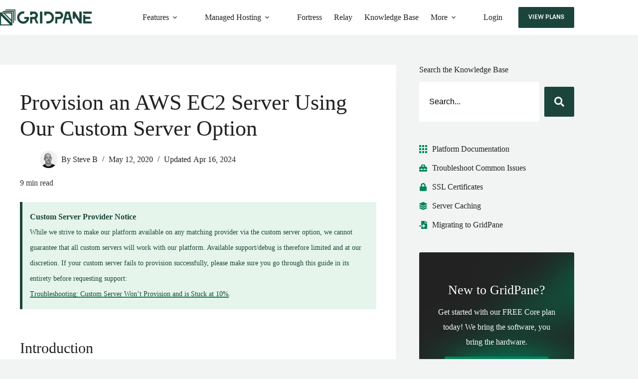

--- FILE ---
content_type: text/html; charset=UTF-8
request_url: https://gridpane.com/kb/provision-an-aws-ec2-server-using-our-custom-server-option/
body_size: 34489
content:
<!doctype html>
<html lang="en-US">
<head>
	
	<meta charset="UTF-8">
	<meta name="viewport" content="width=device-width, initial-scale=1, maximum-scale=5, viewport-fit=cover">
	<link rel="profile" href="https://gmpg.org/xfn/11">

	<title>Provision an AWS EC2 Server Using Our Custom Server Option | GridPane</title>
	<style>img:is([sizes="auto" i], [sizes^="auto," i]) { contain-intrinsic-size: 3000px 1500px }</style>
	
<!-- The SEO Framework by Sybre Waaijer -->
<meta name="robots" content="max-snippet:-1,max-image-preview:standard,max-video-preview:-1" />
<link rel="canonical" href="https://gridpane.com/kb/provision-an-aws-ec2-server-using-our-custom-server-option/" />
<meta name="description" content="Custom Server Provider Notice While we strive to make our platform available on any matching provider via the custom server option, we cannot guarantee that all…" />
<meta property="og:type" content="article" />
<meta property="og:locale" content="en_US" />
<meta property="og:site_name" content="GridPane" />
<meta property="og:title" content="Provision an AWS EC2 Server Using Our Custom Server Option" />
<meta property="og:description" content="Custom Server Provider Notice While we strive to make our platform available on any matching provider via the custom server option, we cannot guarantee that all custom servers will work with our…" />
<meta property="og:url" content="https://gridpane.com/kb/provision-an-aws-ec2-server-using-our-custom-server-option/" />
<meta property="og:image" content="https://s3.us-east-2.wasabisys.com/gridpanekb/provision-ec2-custom/ec2-01.jpg" />
<meta property="article:published_time" content="2020-05-12T01:15:51+00:00" />
<meta property="article:modified_time" content="2024-04-16T17:09:12+00:00" />
<meta property="article:author" content="https://www.facebook.com/groups/selfmanagedwordpress" />
<meta property="article:publisher" content="https://www.facebook.com/gridpane" />
<meta name="twitter:card" content="summary_large_image" />
<meta name="twitter:site" content="@gridpane" />
<meta name="twitter:title" content="Provision an AWS EC2 Server Using Our Custom Server Option" />
<meta name="twitter:description" content="Custom Server Provider Notice While we strive to make our platform available on any matching provider via the custom server option, we cannot guarantee that all custom servers will work with our…" />
<meta name="twitter:image" content="https://s3.us-east-2.wasabisys.com/gridpanekb/provision-ec2-custom/ec2-01.jpg" />
<meta name="google-site-verification" content="xpjoNyGBQ91L1qbxEnGA4gxKhKrHmRySy-Bt_novc8c" />
<script type="application/ld+json">{"@context":"https://schema.org","@graph":[{"@type":"WebSite","@id":"https://gridpane.com/#/schema/WebSite","url":"https://gridpane.com/","name":"GridPane","alternateName":"GridPane, LLC","description":"Self-Managed Hosting for WordPress","inLanguage":"en-US","potentialAction":{"@type":"SearchAction","target":{"@type":"EntryPoint","urlTemplate":"https://gridpane.com/search/{search_term_string}/"},"query-input":"required name=search_term_string"},"publisher":{"@type":"Organization","@id":"https://gridpane.com/#/schema/Organization","name":"GridPane, LLC","url":"https://gridpane.com/","logo":{"@type":"ImageObject","url":"https://gridpane.com/wp-content/uploads/2019/09/gridpane-logo.png","contentUrl":"https://gridpane.com/wp-content/uploads/2019/09/gridpane-logo.png","width":2034,"height":353}}},{"@type":"WebPage","@id":"https://gridpane.com/kb/provision-an-aws-ec2-server-using-our-custom-server-option/","url":"https://gridpane.com/kb/provision-an-aws-ec2-server-using-our-custom-server-option/","name":"Provision an AWS EC2 Server Using Our Custom Server Option | GridPane","description":"Custom Server Provider Notice While we strive to make our platform available on any matching provider via the custom server option, we cannot guarantee that all…","inLanguage":"en-US","isPartOf":{"@id":"https://gridpane.com/#/schema/WebSite"},"breadcrumb":{"@type":"BreadcrumbList","@id":"https://gridpane.com/#/schema/BreadcrumbList","itemListElement":[{"@type":"ListItem","position":1,"item":"https://gridpane.com/","name":"GridPane"},{"@type":"ListItem","position":2,"item":"https://gridpane.com/kb/","name":"Knowledge Base"},{"@type":"ListItem","position":3,"item":"https://gridpane.com/?taxonomy=kbcategories&term=provisioning-servers","name":"Provisioning Servers"},{"@type":"ListItem","position":4,"item":"https://gridpane.com/?taxonomy=kbcategories&term=provisioning-custom-servers","name":"Provisioning Custom Servers"},{"@type":"ListItem","position":5,"name":"Provision an AWS EC2 Server Using Our Custom Server Option"}]},"potentialAction":{"@type":"ReadAction","target":"https://gridpane.com/kb/provision-an-aws-ec2-server-using-our-custom-server-option/"},"datePublished":"2020-05-12T01:15:51+00:00","dateModified":"2024-04-16T17:09:12+00:00","author":{"@type":"Person","@id":"https://gridpane.com/#/schema/Person/84ea3963fb6d054af4414e7a2fc99213","name":"Steve B"}}]}</script>
<!-- / The SEO Framework by Sybre Waaijer | 7.57ms meta | 0.07ms boot -->

<link rel='stylesheet' id='blocksy-dynamic-global-css' href='https://gridpane.com/wp-content/uploads/blocksy/css/global.css?ver=66428' media='all' />
<link rel='stylesheet' id='redux-extendify-styles-css' href='https://gridpane.com/wp-content/plugins/worth-the-read/options/assets/css/extendify-utilities.css?ver=4.4.5' media='all' />
<link rel='stylesheet' id='wtr-css-css' href='https://gridpane.com/wp-content/plugins/worth-the-read/css/wtr.css?ver=6.8.3' media='all' />
<link rel='stylesheet' id='cmplz-general-css' href='https://gridpane.com/wp-content/plugins/complianz-gdpr-premium/assets/css/cookieblocker.min.css?ver=1762852903' media='all' />
<link rel='stylesheet' id='parent-style-css' href='https://gridpane.com/wp-content/themes/blocksy/style.css?ver=6.8.3' media='all' />
<link rel='stylesheet' id='ct-main-styles-css' href='https://gridpane.com/wp-content/themes/blocksy/static/bundle/main.min.css?ver=2.1.23' media='all' />
<link rel='stylesheet' id='ct-page-title-styles-css' href='https://gridpane.com/wp-content/themes/blocksy/static/bundle/page-title.min.css?ver=2.1.23' media='all' />
<link rel='stylesheet' id='ct-sidebar-styles-css' href='https://gridpane.com/wp-content/themes/blocksy/static/bundle/sidebar.min.css?ver=2.1.23' media='all' />
<link rel='stylesheet' id='ct-elementor-styles-css' href='https://gridpane.com/wp-content/themes/blocksy/static/bundle/elementor-frontend.min.css?ver=2.1.23' media='all' />
<link rel='stylesheet' id='kadence-blocks-rowlayout-css' href='https://gridpane.com/wp-content/plugins/kadence-blocks/dist/style-blocks-rowlayout.css?ver=3.5.29' media='all' />
<link rel='stylesheet' id='kadence-blocks-column-css' href='https://gridpane.com/wp-content/plugins/kadence-blocks/dist/style-blocks-column.css?ver=3.5.29' media='all' />
<link rel='stylesheet' id='kadence-blocks-infobox-css' href='https://gridpane.com/wp-content/plugins/kadence-blocks/dist/style-blocks-infobox.css?ver=3.5.29' media='all' />
<link rel='stylesheet' id='elementor-frontend-css' href='https://gridpane.com/wp-content/plugins/elementor/assets/css/frontend.min.css?ver=3.34.0' media='all' />
<link rel='stylesheet' id='elementor-post-1338-css' href='https://gridpane.com/wp-content/uploads/elementor/css/post-1338.css?ver=1767332383' media='all' />
<link rel='stylesheet' id='font-awesome-5-all-css' href='https://gridpane.com/wp-content/plugins/elementor/assets/lib/font-awesome/css/all.min.css?ver=3.34.0' media='all' />
<link rel='stylesheet' id='font-awesome-4-shim-css' href='https://gridpane.com/wp-content/plugins/elementor/assets/lib/font-awesome/css/v4-shims.min.css?ver=3.34.0' media='all' />
<link rel='stylesheet' id='widget-alert-css' href='https://gridpane.com/wp-content/plugins/elementor/assets/css/widget-alert.min.css?ver=3.34.0' media='all' />
<link rel='stylesheet' id='widget-icon-box-css' href='https://gridpane.com/wp-content/plugins/elementor/assets/css/widget-icon-box.min.css?ver=3.34.0' media='all' />
<link rel='stylesheet' id='elementor-post-1066-css' href='https://gridpane.com/wp-content/uploads/elementor/css/post-1066.css?ver=1767458492' media='all' />
<link rel='stylesheet' id='blocksy-ext-mega-menu-styles-css' href='https://gridpane.com/wp-content/plugins/blocksy-companion-pro/framework/premium/extensions/mega-menu/static/bundle/main.min.css?ver=2.1.23' media='all' />
<style id='kadence-blocks-global-variables-inline-css'>
:root {--global-kb-font-size-sm:clamp(0.8rem, 0.73rem + 0.217vw, 0.9rem);--global-kb-font-size-md:clamp(1.1rem, 0.995rem + 0.326vw, 1.25rem);--global-kb-font-size-lg:clamp(1.75rem, 1.576rem + 0.543vw, 2rem);--global-kb-font-size-xl:clamp(2.25rem, 1.728rem + 1.63vw, 3rem);--global-kb-font-size-xxl:clamp(2.5rem, 1.456rem + 3.26vw, 4rem);--global-kb-font-size-xxxl:clamp(2.75rem, 0.489rem + 7.065vw, 6rem);}:root {--global-palette1: #3182CE;--global-palette2: #2B6CB0;--global-palette3: #1A202C;--global-palette4: #2D3748;--global-palette5: #4A5568;--global-palette6: #718096;--global-palette7: #EDF2F7;--global-palette8: #F7FAFC;--global-palette9: #ffffff;}
</style>
<link rel='stylesheet' id='jquery-chosen-css' href='https://gridpane.com/wp-content/plugins/jet-search/assets/lib/chosen/chosen.min.css?ver=1.8.7' media='all' />
<link rel='stylesheet' id='jet-search-css' href='https://gridpane.com/wp-content/plugins/jet-search/assets/css/jet-search.css?ver=3.5.16.1' media='all' />
<style id='kadence_blocks_css-inline-css'>
#kt-layout-id_3e0c66-22 > .kt-row-column-wrap{padding-top:var( --global-kb-row-default-top, 25px );padding-bottom:var( --global-kb-row-default-bottom, 25px );padding-top:0px;padding-bottom:0px;grid-template-columns:minmax(0, 1fr);}@media all and (max-width: 767px){#kt-layout-id_3e0c66-22 > .kt-row-column-wrap{grid-template-columns:minmax(0, 1fr);}}.kadence-column_8161e2-49 > .kt-inside-inner-col{padding-top:20px;padding-bottom:40px;padding-left:30px;padding-right:30px;}.kadence-column_8161e2-49 > .kt-inside-inner-col,.kadence-column_8161e2-49 > .kt-inside-inner-col:before{border-top-left-radius:3px;border-top-right-radius:3px;border-bottom-right-radius:3px;border-bottom-left-radius:3px;}.kadence-column_8161e2-49 > .kt-inside-inner-col{column-gap:var(--global-kb-gap-sm, 1rem);}.kadence-column_8161e2-49 > .kt-inside-inner-col{flex-direction:column;}.kadence-column_8161e2-49 > .kt-inside-inner-col > .aligncenter{width:100%;}.kadence-column_8161e2-49 > .kt-inside-inner-col{background-image:url('https://gridpane.com/wp-content/uploads/2021/11/Green-Blur-222.jpg');background-size:cover;background-position:97% 67%;background-attachment:scroll;background-repeat:no-repeat;}.wp-block-kadence-column.kadence-column_8161e2-49 > .kt-inside-inner-col{margin-bottom:0px;}@media all and (max-width: 1024px){.kadence-column_8161e2-49 > .kt-inside-inner-col{flex-direction:column;justify-content:center;}}@media all and (max-width: 767px){.kadence-column_8161e2-49 > .kt-inside-inner-col{flex-direction:column;justify-content:center;}}.wp-block-kadence-column.kb-section-dir-horizontal > .kt-inside-inner-col > #kt-info-box_90170a-48 .kt-blocks-info-box-link-wrap{max-width:unset;}#kt-info-box_90170a-48 .kt-blocks-info-box-link-wrap{border-top-width:0px;border-right-width:0px;border-bottom-width:0px;border-left-width:0px;background:rgba(242, 242, 242, 0);padding-top:0px;padding-right:0px;padding-bottom:0px;padding-left:0px;}#kt-info-box_90170a-48 .kadence-info-box-icon-container .kt-info-svg-icon, #kt-info-box_90170a-48 .kt-info-svg-icon-flip, #kt-info-box_90170a-48 .kt-blocks-info-box-number{font-size:5px;}#kt-info-box_90170a-48 .kt-blocks-info-box-media{color:var(u002du002dtheme-palette-color-1, #00845a);border-top-width:0px;border-right-width:0px;border-bottom-width:0px;border-left-width:0px;padding-top:0px;padding-right:0px;padding-bottom:0px;padding-left:0px;}#kt-info-box_90170a-48 .kt-blocks-info-box-media-container{margin-top:0px;margin-right:15px;margin-bottom:0px;margin-left:15px;}#kt-info-box_90170a-48 .kt-blocks-info-box-link-wrap:hover .kt-blocks-info-box-media{color:var(u002du002dtheme-palette-color-8, #ffffff);}#kt-info-box_90170a-48 .kt-infobox-textcontent h4.kt-blocks-info-box-title{color:var(--theme-palette-color-8, #ffffff);font-size:26px;padding-top:0px;padding-right:0px;padding-bottom:0px;padding-left:0px;margin-top:5px;margin-right:0px;margin-bottom:10px;margin-left:0px;}#kt-info-box_90170a-48 .kt-blocks-info-box-link-wrap:hover h4.kt-blocks-info-box-title{color:var(--theme-palette-color-8, #ffffff);}#kt-info-box_90170a-48 .kt-infobox-textcontent .kt-blocks-info-box-text{color:var(--theme-palette-color-7, #FAFBFC);}.wp-block-kadence-infobox#kt-info-box_90170a-48 .kt-blocks-info-box-text{padding-top:4px;padding-right:4px;padding-bottom:4px;padding-left:4px;}#kt-info-box_90170a-48 .kt-blocks-info-box-link-wrap:hover .kt-blocks-info-box-text{color:var(--theme-palette-color-7, #FAFBFC);}#kt-info-box_90170a-48 .kt-blocks-info-box-learnmore{color:var(--theme-palette-color-8, #ffffff);background:var(--theme-palette-color-1, #00845a);border-color:#555555;border-radius:2px;font-weight:bold;border-width:0px 0px 0px 0px;padding-top:10px;padding-right:20px;padding-bottom:10px;padding-left:20px;margin-top:10px;margin-right:0px;margin-bottom:10px;margin-left:0px;}#kt-info-box_90170a-48 .kt-blocks-info-box-link-wrap:hover .kt-blocks-info-box-learnmore,#kt-info-box_90170a-48 .kt-blocks-info-box-link-wrap .kt-blocks-info-box-learnmore:focus{color:#ffffff;background:var(--theme-palette-color-2, #1b453b);border-color:#444444;}
</style>
<script src="https://gridpane.com/wp-includes/js/jquery/jquery.min.js?ver=3.7.1" id="jquery-core-js" type="pmdelayedscript" data-cfasync="false" data-no-optimize="1" data-no-defer="1" data-no-minify="1"></script>
<script src="https://gridpane.com/wp-includes/js/jquery/jquery-migrate.min.js?ver=3.4.1" id="jquery-migrate-js" type="pmdelayedscript" data-cfasync="false" data-no-optimize="1" data-no-defer="1" data-no-minify="1"></script>
<script src="https://gridpane.com/wp-includes/js/imagesloaded.min.js?ver=6.8.3" id="imagesLoaded-js" type="pmdelayedscript" data-cfasync="false" data-no-optimize="1" data-no-defer="1" data-no-minify="1"></script>
<script src="https://gridpane.com/wp-content/plugins/elementor/assets/lib/font-awesome/js/v4-shims.min.js?ver=3.34.0" id="font-awesome-4-shim-js" type="pmdelayedscript" data-cfasync="false" data-no-optimize="1" data-no-defer="1" data-no-minify="1"></script>
<link rel="https://api.w.org/" href="https://gridpane.com/wp-json/" /><link rel="alternate" title="JSON" type="application/json" href="https://gridpane.com/wp-json/wp/v2/kb/1066" /><meta name="generator" content="Redux 4.4.5" /><style type="text/css">.wtr-time-wrap{ 
	/* wraps the entire label */
	margin: 0 10px;

}
.wtr-time-number{ 
	/* applies only to the number */
	
}</style>			<style>.cmplz-hidden {
					display: none !important;
				}</style><noscript><link rel='stylesheet' href='https://gridpane.com/wp-content/themes/blocksy/static/bundle/no-scripts.min.css' type='text/css'></noscript>
<meta name="generator" content="Elementor 3.34.0; features: e_font_icon_svg, additional_custom_breakpoints; settings: css_print_method-external, google_font-enabled, font_display-auto">
			<style>
				.e-con.e-parent:nth-of-type(n+4):not(.e-lazyloaded):not(.e-no-lazyload),
				.e-con.e-parent:nth-of-type(n+4):not(.e-lazyloaded):not(.e-no-lazyload) * {
					background-image: none !important;
				}
				@media screen and (max-height: 1024px) {
					.e-con.e-parent:nth-of-type(n+3):not(.e-lazyloaded):not(.e-no-lazyload),
					.e-con.e-parent:nth-of-type(n+3):not(.e-lazyloaded):not(.e-no-lazyload) * {
						background-image: none !important;
					}
				}
				@media screen and (max-height: 640px) {
					.e-con.e-parent:nth-of-type(n+2):not(.e-lazyloaded):not(.e-no-lazyload),
					.e-con.e-parent:nth-of-type(n+2):not(.e-lazyloaded):not(.e-no-lazyload) * {
						background-image: none !important;
					}
				}
			</style>
			<meta name="facebook-domain-verification" content="1ill98n0w99f5kniz0seii0yq6nut9" />
<script type="pmdelayedscript" data-cfasync="false" data-no-optimize="1" data-no-defer="1" data-no-minify="1">(function(w){w.fpr=w.fpr||function(){w.fpr.q = w.fpr.q||[];w.fpr.q[arguments[0]=='set'?'unshift':'push'](arguments);};})(window);
fpr("init", {cid:"qahbwe55"}); 
fpr("click");
</script>

<script src="https://cdn.firstpromoter.com/fpr.js" async type="pmdelayedscript" data-cfasync="false" data-no-optimize="1" data-no-defer="1" data-no-minify="1"></script><link rel="icon" href="https://gridpane.com/wp-content/uploads/2019/03/Gridpane-Favicon-150x150.png" sizes="32x32" />
<link rel="icon" href="https://gridpane.com/wp-content/uploads/2019/03/Gridpane-Favicon.png" sizes="192x192" />
<link rel="apple-touch-icon" href="https://gridpane.com/wp-content/uploads/2019/03/Gridpane-Favicon.png" />
<meta name="msapplication-TileImage" content="https://gridpane.com/wp-content/uploads/2019/03/Gridpane-Favicon.png" />
		<style id="wp-custom-css">
			/*
 * Overflow fix for Posts/KB
 * Titles
 * Link Styling
 * Button Tweaks
 * Spacing Tweaks
 * Reading Time Margin
 * Code and Pre Styling
 * Elementor Pro Code Block
 * Social Media SVG Icons
 * Footer
 * Checkout Page Form
 * Pricing Page
*/

/*Overflow fix for Posts/KB*/

@media (max-width: 999.98px) {
	[data-prefix="kb_single"] article[class*="post"] { 
		overflow: auto;
	}
}

[data-elementor-type="wp-page"]>.elementor-section-wrap>.elementor-section:not(.ct-section-stretched), [data-elementor-type="wp-page"]>.elementor-inner>.elementor-section-wrap>.elementor-section:not(.ct-section-stretched) {
	width: 100%;
	max-width: 100%;
}

.jet-ajax-search__field {
	padding: 30px 20px !important;
}

#header img {
	border: 0;
}

/*Titles*/

.entry-header .page-title {
	font-size: 44px;
}

.single-post h1,
.single-kb h1 {
	font-size: 44px;
	margin-top: 40px;
}

.single-post .entry-content h2,
.single-kb .entry-content  h2 {
	font-size: 30px;
	margin-top: 40px !important;
}

.single-post .entry-content h3,
.single-kb .entry-content h3 {
	font-size: 18px;
	margin-top: 40px !important;
	text-transform: uppercase;
}

.single-post .entry-content h4,
.single-kb .entry-content h4 {
	font-size: 20px;
	margin-top: 40px !important;
}

.single-kb .entry-content img {
border: 1px solid #ddd;
}

.ct-footer .widget-title {
	font-size: 14px;
	margin-top: 0;
}

.ct-sidebar .widget-title {
	font-size: 24px;
	margin-top: 5px;
}

/*Link Styling*/

.ct-header-cta a {
	font-size: 12px;
	font-weight: 700;
	text-transform: uppercase;
}

.elementor-inner p a,
.hentry p a,
.hentry li a {
  text-decoration: none;
  background-position-y: 0%;
  background-image: linear-gradient( transparent 50%, #00845a 50%);
  background-size: 2px;
  background-size: auto 175%;
	transition-duration: 0.3s;
}

.elementor-inner p a:hover,
.hentry p a:hover,
.hentry li a:hover {
	color: #00845a;
  background-image: linear-gradient( transparent 50%, #D2DAD6 50%);
  background-position-y: 0%;
}

.hentry .entry-meta a {
	  background-image: none;
}

.ct-footer a {
	text-decoration: none;
}

/*Button Tweaks*/

.button {
	background-image: none !important;
	font-weight: 700;
	text-transform: uppercase;
}

.button:hover {
	color: #fff !important;	
}

.button1 {
	background: #1b453b;
	border-radius: 2px;
	color: #fff;
	font-size: 13px;
	font-weight: 700;
	padding: 15px 20px;
	position: relative;
	text-transform: uppercase;
	top: 0;
	transition: all 0.2s ease;
}

.button1:hover {
	background: #00845a;
	color: #fff;
	box-shadow: 0 0 15px rgba(	0, 132, 90, .4);
	top: -3px;
}

/*Spacing Tweaks*/

.ct-builder-content img {
	padding-bottom: 20px;
}

.ct-footer .ct-container,
.ct-footer .ct-container-narrow,
.ct-footer .ct-container-fluid {
	padding: 0;
}

.elementor-menu-anchor {
 height: 1px;
}

.elementor-menu-anchor:before {
	display: none;
}

/*Reading Time Margin*/

.wtr-time-wrap.block, .wtr-time-wrap.before-content {
	margin: 5px auto;
}

.wtr-time-wrap.block, 
.wtr-time-wrap.before-content {
	margin-bottom: 30px !important;
}

.single-kb .wtr-time-wrap.block,
.single-kb .wtr-time-wrap.before-content {
	margin-top: -20px;
}

/*Code and Pre Blocks*/

code {
	background-color: #E6EFE7;
	color: green;
}

pre {
	background-color: #E6EFE7;
	color: green;
	overflow: auto !important;
	overflow-wrap: normal !important;
	white-space: pre;
}

pre::-webkit-scrollbar {
    height: 0.8rem;
}
 
pre::-webkit-scrollbar-track {
    -webkit-box-shadow: inset 0 0 6px rgba(0,0,0,0.3); 
    border-radius: 2px;
}
 
pre::-webkit-scrollbar-thumb {
    border-radius: 2px;
    -webkit-box-shadow: inset 0 0 6px rgba(0,0,0,0.3); 
}

/*Elementor Pro Code Block*/

.greenblock .prismjs-default :not(pre)>code[class*=language-], 

.greenblock .prismjs-default pre[class*=language-] {
  background: #E6EFE7 !important;
}

.greenblock .prismjs-default code[class*=language-],

.greenblock .prismjs-default pre[class*=language-], 

.greenblock .line-numbers-rows>span:before {
  color: green;
  text-shadow: none;
}

.greenblock .line-numbers .line-numbers-rows {
  border-right: 1px solid #fff;
}

/*Social Media SVG Icons*/

ul .social-msvg {
  list-style: none;
}

.social-msvg li {
  color: #fff;
  display: inline-block;
  padding-right: 5px;
}

.social-msvg svg {
  background: #111;
  fill: #fff;
  border-radius: 100%;
  width: 40px;
  padding: 5px;
  transition: .15s;
  transition-timing-function: ease-in-out;
}

.social-msvg svg:hover {
  transform: scale(1.1);
  transition: .15s;
  transition-timing-function: ease-in-out;
}

/*Footer*/

.footer-about {
	line-height: 1.5;
}

.fbgroup {
	font-size: 12px;
	line-height: 1.2;
	text-transform: uppercase;
}

/*Checkout Page Form*/

.total-pricing input {
	border: none !important; 
	font-size: 17px !important;
	padding: 0 !important;
}

.monthly-payment,
.annual-payment {
	margin-bottom: -20px;
	padding-top: 20px;
	font-size: 15px;
	text-transform: uppercase;
}

.page-id-7729 input,
.gform_wrapper input:not([type=radio]):not([type=checkbox]):not([type=submit]):not([type=button]):not([type=image]):not([type=file]) {
  border: 1px solid #bbb;
  border-radius: 2px;
  font-size: 15px;
  letter-spacing: -0.2px;
  padding: 10px 10px;
}

.gfield_label,
body .gform_wrapper div.gform_body ul.gform_fields li.gfield.gfield_html b{
  text-transform: uppercase;
  font-size: 15px !important;
}

.gform_wrapper.gf_browser_chrome .gfield_checkbox li input, 
.gform_wrapper.gf_browser_chrome .gfield_checkbox li input[type=checkbox], 
.gform_wrapper.gf_browser_chrome .gfield_radio li input[type=radio] {
  margin: -2px 5px 0 0;
}

.gform_wrapper .gform_footer input.button, 
.gform_wrapper .gform_footer input[type=submit], 
.gform_wrapper .gform_page_footer input.button,
.gform_wrapper .gform_page_footer input[type=submit] {
  border-radius: 2px;
  padding: 10px 40px;
}

/*Pricing Page*/

.plan-price {
	font-size: 52px;
	font-weight: 700;
	letter-spacing: -1px;
	line-height: 1;
}

.plan-price-dev {
	color: #fff;
	font-size: 52px;
	font-weight: 700;
	letter-spacing: -1px;
	line-height: 1;
}

.pricing-button1,
.pricing-button2 {
	font-size: 13px;
	display: block;
	margin-top: 30px;
	min-height: 0;
	padding: 8px;
}

.pricing-button2 {
	background: #00845a;
}

.pricing-button2:hover {
	background: #00B87D;
}

.startingfrom {
	font-size: 13px;
	margin-bottom: -5px;
}

.kt-tabs-id_6db4d1-ad > .kt-tabs-content-wrap > .wp-block-kadence-tab {
	padding: 0;
}

.wp-block-kadence-rowlayout {
	margin: 0px;	
}

@media (max-width: 1200px) {
	
	.plan-price,
	.plan-price-dev {
		font-size: 42px;
	}
	
	.price-column .kt-inside-inner-col {
		padding: 30px 20px !important;
	}

}


/* Highlight current page number in search results pagination */

span.page-numbers.current {
    color: var(--linkInitialColor);
    font-weight: bold;
}

/* "See all results" button hover */

.elementor-1729 .elementor-element.elementor-global-1721 .jet-ajax-search__full-results:hover {
    color: #fff;
    padding-left: 10px;
    padding-right: 10px;
}		</style>
		<style id="wtr_settings-dynamic-css" title="dynamic-css" class="redux-options-output">.wtr-time-wrap{line-height:16px;color:#333333;font-size:16px;}</style><noscript><style>.perfmatters-lazy[data-src]{display:none !important;}</style></noscript>	</head>


<body data-cmplz=1 class="wp-singular kb-template-default single single-kb postid-1066 wp-custom-logo wp-embed-responsive wp-theme-blocksy wp-child-theme-blocksy-child elementor-default elementor-kit-1338 elementor-page elementor-page-1066 ct-elementor-default-template" data-link="type-2" data-prefix="kb_single" data-header="type-1:sticky:auto" data-footer="type-1" itemscope="itemscope" itemtype="https://schema.org/Blog">

<a class="skip-link screen-reader-text" href="#main">Skip to content</a><div class="ct-drawer-canvas" data-location="start"><div id="offcanvas" class="ct-panel ct-header" data-behaviour="modal" role="dialog" aria-label="Offcanvas modal" inert="">
		<div class="ct-panel-actions">
			
			<button class="ct-toggle-close" data-type="type-1" aria-label="Close drawer">
				<svg class="ct-icon" width="12" height="12" viewBox="0 0 15 15"><path d="M1 15a1 1 0 01-.71-.29 1 1 0 010-1.41l5.8-5.8-5.8-5.8A1 1 0 011.7.29l5.8 5.8 5.8-5.8a1 1 0 011.41 1.41l-5.8 5.8 5.8 5.8a1 1 0 01-1.41 1.41l-5.8-5.8-5.8 5.8A1 1 0 011 15z"/></svg>
			</button>
		</div>
		<div class="ct-panel-content" data-device="desktop"><div class="ct-panel-content-inner"></div></div><div class="ct-panel-content" data-device="mobile"><div class="ct-panel-content-inner">
<nav
	class="mobile-menu menu-container has-submenu"
	data-id="mobile-menu" data-interaction="click" data-toggle-type="type-1" data-submenu-dots="yes"	aria-label="Mobile Menu">

	<ul id="menu-mobile-menu" class=""><li id="menu-item-26810" class="menu-item menu-item-type-custom menu-item-object-custom menu-item-has-children menu-item-26810"><span class="ct-sub-menu-parent"><a href="#" class="ct-menu-link">Features</a><button class="ct-toggle-dropdown-mobile" aria-label="Expand dropdown menu" aria-haspopup="true" aria-expanded="false"><svg class="ct-icon toggle-icon-1" width="15" height="15" viewBox="0 0 15 15" aria-hidden="true"><path d="M3.9,5.1l3.6,3.6l3.6-3.6l1.4,0.7l-5,5l-5-5L3.9,5.1z"/></svg></button></span>
<ul class="sub-menu">
	<li id="menu-item-26811" class="menu-item menu-item-type-custom menu-item-object-custom menu-item-26811"><a href="/wordpress-performance/" class="ct-menu-link">Performance</a></li>
	<li id="menu-item-26812" class="menu-item menu-item-type-custom menu-item-object-custom menu-item-26812"><a href="/wordpress-security-suite/" class="ct-menu-link">Security</a></li>
	<li id="menu-item-26813" class="menu-item menu-item-type-custom menu-item-object-custom menu-item-26813"><a href="/wordpress-hosting-features/" class="ct-menu-link">Management &#038; Workflow Tools</a></li>
</ul>
</li>
<li id="menu-item-26815" class="menu-item menu-item-type-custom menu-item-object-custom menu-item-has-children menu-item-26815"><span class="ct-sub-menu-parent"><a href="#" class="ct-menu-link">Managed Hosting</a><button class="ct-toggle-dropdown-mobile" aria-label="Expand dropdown menu" aria-haspopup="true" aria-expanded="false"><svg class="ct-icon toggle-icon-1" width="15" height="15" viewBox="0 0 15 15" aria-hidden="true"><path d="M3.9,5.1l3.6,3.6l3.6-3.6l1.4,0.7l-5,5l-5-5L3.9,5.1z"/></svg></button></span>
<ul class="sub-menu">
	<li id="menu-item-26814" class="menu-item menu-item-type-custom menu-item-object-custom menu-item-26814"><a href="/peakfreq/" class="ct-menu-link">PeakFreq Managed Servers</a></li>
	<li id="menu-item-26816" class="menu-item menu-item-type-custom menu-item-object-custom menu-item-26816"><a href="/managed/" class="ct-menu-link">Fully Managed Websites</a></li>
</ul>
</li>
<li id="menu-item-26817" class="menu-item menu-item-type-custom menu-item-object-custom menu-item-26817"><a href="/fortress/" class="ct-menu-link">Fortress</a></li>
<li id="menu-item-28738" class="menu-item menu-item-type-custom menu-item-object-custom menu-item-28738"><a href="/relay/" class="ct-menu-link">Relay</a></li>
<li id="menu-item-26819" class="menu-item menu-item-type-custom menu-item-object-custom menu-item-26819"><a href="/kb/" class="ct-menu-link">Knowledge Base</a></li>
<li id="menu-item-26820" class="menu-item menu-item-type-custom menu-item-object-custom menu-item-has-children menu-item-26820"><span class="ct-sub-menu-parent"><a href="#" class="ct-menu-link">More</a><button class="ct-toggle-dropdown-mobile" aria-label="Expand dropdown menu" aria-haspopup="true" aria-expanded="false"><svg class="ct-icon toggle-icon-1" width="15" height="15" viewBox="0 0 15 15" aria-hidden="true"><path d="M3.9,5.1l3.6,3.6l3.6-3.6l1.4,0.7l-5,5l-5-5L3.9,5.1z"/></svg></button></span>
<ul class="sub-menu">
	<li id="menu-item-26821" class="menu-item menu-item-type-custom menu-item-object-custom menu-item-26821"><a href="/faq/" class="ct-menu-link">FAQ</a></li>
	<li id="menu-item-26822" class="menu-item menu-item-type-custom menu-item-object-custom menu-item-26822"><a href="/gridpane-vs/" class="ct-menu-link">Comparisons</a></li>
	<li id="menu-item-26823" class="menu-item menu-item-type-custom menu-item-object-custom menu-item-26823"><a href="/blog/" class="ct-menu-link">Blog</a></li>
</ul>
</li>
<li id="menu-item-26825" class="menu-item menu-item-type-custom menu-item-object-custom menu-item-26825"><a href="https://my.gridpane.com/login" class="ct-menu-link">Login</a></li>
</ul></nav>


<div
	class="ct-header-cta"
	data-id="iaQ7zy">
	<a
		href="https://gridpane.com/plans/"
		class="ct-button"
		data-size="medium" aria-label="View Plans">
		View Plans	</a>
</div>
</div></div></div></div>
<div id="main-container">
	<header id="header" class="ct-header" data-id="type-1" itemscope="" itemtype="https://schema.org/WPHeader"><div data-device="desktop"><div class="ct-sticky-container"><div data-sticky="auto-hide"><div data-row="middle" data-column-set="2"><div class="ct-container"><div data-column="start" data-placements="1"><div data-items="primary">
<div	class="site-branding"
	data-id="logo"		itemscope="itemscope" itemtype="https://schema.org/Organization">

			<a href="https://gridpane.com/" class="site-logo-container" rel="home" itemprop="url" ><img loading="lazy" width="500" height="87" src="https://gridpane.com/wp-content/uploads/2021/02/GridPane-Logo-Small.png" class="sticky-logo" alt="GridPane" decoding="async" srcset="https://gridpane.com/wp-content/uploads/2021/02/GridPane-Logo-Small.png 500w, https://gridpane.com/wp-content/uploads/2021/02/GridPane-Logo-Small-300x52.png 300w" sizes="(max-width: 500px) 100vw, 500px" /><img loading="lazy" width="500" height="87" src="https://gridpane.com/wp-content/uploads/2021/02/GridPane-Logo-Small.png" class="default-logo" alt="GridPane" decoding="async" srcset="https://gridpane.com/wp-content/uploads/2021/02/GridPane-Logo-Small.png 500w, https://gridpane.com/wp-content/uploads/2021/02/GridPane-Logo-Small-300x52.png 300w" sizes="(max-width: 500px) 100vw, 500px" /></a>	
	</div>

</div></div><div data-column="end" data-placements="1"><div data-items="primary">
<nav
	id="header-menu-1"
	class="header-menu-1 menu-container"
	data-id="menu" data-interaction="hover"	data-menu="type-1"
	data-dropdown="type-1:solid"		data-responsive="no"	itemscope="" itemtype="https://schema.org/SiteNavigationElement"	aria-label="Main Mega Menu">

	<ul id="menu-main-mega-menu" class="menu"><li id="menu-item-26758" class="menu-item menu-item-type-custom menu-item-object-custom menu-item-has-children menu-item-26758 ct-mega-menu-custom-width ct-mega-menu-columns-1 animated-submenu-block"><a href="#" class="ct-menu-link ct-disabled-link" tabindex="-1">Features<span class="ct-toggle-dropdown-desktop"><svg class="ct-icon" width="8" height="8" viewBox="0 0 15 15" aria-hidden="true"><path d="M2.1,3.2l5.4,5.4l5.4-5.4L15,4.3l-7.5,7.5L0,4.3L2.1,3.2z"/></svg></span></a><button class="ct-toggle-dropdown-desktop-ghost" aria-label="Expand dropdown menu" aria-haspopup="true" aria-expanded="false"></button>
<ul class="sub-menu">
	<li id="menu-item-26759" class="menu-item menu-item-type-custom menu-item-object-custom menu-item-26759"><div class="entry-content is-layout-constrained"><style>.kb-row-layout-wrap.wp-block-kadence-rowlayout.kb-row-layout-id26772_70d711-a0{margin-top:0px;}.kb-row-layout-id26772_70d711-a0 > .kt-row-column-wrap{align-content:start;}:where(.kb-row-layout-id26772_70d711-a0 > .kt-row-column-wrap) > .wp-block-kadence-column{justify-content:start;}.kb-row-layout-id26772_70d711-a0 > .kt-row-column-wrap{column-gap:var(--global-kb-gap-none, 0rem );row-gap:var(--global-kb-gap-none, 0rem );padding-top:10px;padding-right:10px;padding-bottom:10px;padding-left:10px;grid-template-columns:minmax(0, 1fr);}.kb-row-layout-id26772_70d711-a0{border-top-left-radius:3px;border-top-right-radius:3px;border-bottom-right-radius:3px;border-bottom-left-radius:3px;overflow:clip;isolation:isolate;}.kb-row-layout-id26772_70d711-a0 > .kt-row-layout-overlay{border-top-left-radius:3px;border-top-right-radius:3px;border-bottom-right-radius:3px;border-bottom-left-radius:3px;}.kb-row-layout-id26772_70d711-a0{border-top:0px solid rgba(0,0,0,0);}.kb-row-layout-id26772_70d711-a0 > .kt-row-layout-overlay{opacity:0.30;}@media all and (max-width: 1024px){.kb-row-layout-id26772_70d711-a0 > .kt-row-column-wrap{grid-template-columns:minmax(0, 1fr);}}@media all and (max-width: 1024px){.kb-row-layout-id26772_70d711-a0{border-top:0px solid rgba(0,0,0,0);}}@media all and (max-width: 767px){.kb-row-layout-id26772_70d711-a0 > .kt-row-column-wrap{grid-template-columns:minmax(0, 1fr);}.kb-row-layout-id26772_70d711-a0{border-top:0px solid rgba(0,0,0,0);}}.kb-row-layout-id26772_70d711-a0 .kt-info-svg-image {filter: invert(22%) sepia(68%) saturate(4123%) hue-rotate(156deg) brightness(93%) contrast(101%);}</style><div class="kb-row-layout-wrap kb-row-layout-id26772_70d711-a0 alignnone wp-block-kadence-rowlayout"><div class="kt-row-column-wrap kt-has-2-columns kt-row-layout-row kt-tab-layout-inherit kt-mobile-layout-row kt-row-valign-top">
<style>.kadence-column26772_4dbc34-3f > .kt-inside-inner-col,.kadence-column26772_4dbc34-3f > .kt-inside-inner-col:before{border-top-left-radius:0px;border-top-right-radius:0px;border-bottom-right-radius:0px;border-bottom-left-radius:0px;}.kadence-column26772_4dbc34-3f > .kt-inside-inner-col{column-gap:var(--global-kb-gap-sm, 1rem);}.kadence-column26772_4dbc34-3f > .kt-inside-inner-col{flex-direction:column;}.kadence-column26772_4dbc34-3f > .kt-inside-inner-col > .aligncenter{width:100%;}.kadence-column26772_4dbc34-3f > .kt-inside-inner-col:before{opacity:0.3;}.kadence-column26772_4dbc34-3f{position:relative;}@media all and (max-width: 1024px){.kadence-column26772_4dbc34-3f > .kt-inside-inner-col{flex-direction:column;justify-content:center;}}@media all and (max-width: 767px){.kadence-column26772_4dbc34-3f > .kt-inside-inner-col{flex-direction:column;justify-content:center;}}</style>
<div class="wp-block-kadence-column kadence-column26772_4dbc34-3f"><div class="kt-inside-inner-col"><style>.kb-row-layout-id26772_1299d1-23 > .kt-row-column-wrap{align-content:start;}:where(.kb-row-layout-id26772_1299d1-23 > .kt-row-column-wrap) > .wp-block-kadence-column{justify-content:start;}.kb-row-layout-id26772_1299d1-23 > .kt-row-column-wrap{column-gap:var(--global-kb-gap-md, 2rem);row-gap:var(--global-kb-gap-md, 2rem);padding-top:var(--global-kb-spacing-xxs, 0.5rem);}.kb-row-layout-id26772_1299d1-23 > .kt-row-column-wrap > div:not(.added-for-specificity){grid-column:initial;}.kb-row-layout-id26772_1299d1-23 > .kt-row-column-wrap{grid-template-columns:minmax(0, 2fr) minmax(0, 1fr) minmax(0, 1fr);}.kb-row-layout-id26772_1299d1-23 > .kt-row-layout-overlay{opacity:0.30;}@media all and (max-width: 1024px){.kb-row-layout-id26772_1299d1-23 > .kt-row-column-wrap > div:not(.added-for-specificity){grid-column:initial;}}@media all and (max-width: 1024px){.kb-row-layout-id26772_1299d1-23 > .kt-row-column-wrap{grid-template-columns:minmax(0, 2fr) minmax(0, 1fr) minmax(0, 1fr);}}@media all and (max-width: 767px){.kb-row-layout-id26772_1299d1-23 > .kt-row-column-wrap > div:not(.added-for-specificity){grid-column:initial;}.kb-row-layout-id26772_1299d1-23 > .kt-row-column-wrap{grid-template-columns:minmax(0, 1fr);}}</style><div class="kb-row-layout-wrap kb-row-layout-id26772_1299d1-23 alignnone wp-block-kadence-rowlayout"><div class="kt-row-column-wrap kt-has-3-columns kt-row-layout-left-half kt-tab-layout-inherit kt-mobile-layout-row kt-row-valign-top">
<style>.kadence-column26772_353aa7-37 > .kt-inside-inner-col,.kadence-column26772_353aa7-37 > .kt-inside-inner-col:before{border-top-left-radius:0px;border-top-right-radius:0px;border-bottom-right-radius:0px;border-bottom-left-radius:0px;}.kadence-column26772_353aa7-37 > .kt-inside-inner-col{column-gap:var(--global-kb-gap-sm, 1rem);}.kadence-column26772_353aa7-37 > .kt-inside-inner-col{flex-direction:column;}.kadence-column26772_353aa7-37 > .kt-inside-inner-col > .aligncenter{width:100%;}.kadence-column26772_353aa7-37 > .kt-inside-inner-col:before{opacity:0.3;}.kadence-column26772_353aa7-37{position:relative;}@media all and (max-width: 1024px){.kadence-column26772_353aa7-37 > .kt-inside-inner-col{flex-direction:column;justify-content:center;}}@media all and (max-width: 767px){.kadence-column26772_353aa7-37 > .kt-inside-inner-col{flex-direction:column;justify-content:center;}}</style>
<div class="wp-block-kadence-column kadence-column26772_353aa7-37"><div class="kt-inside-inner-col"><style>.wp-block-kadence-column.kb-section-dir-horizontal > .kt-inside-inner-col > .kt-info-box26772_b97d06-2c .kt-blocks-info-box-link-wrap{max-width:unset;}.kt-info-box26772_b97d06-2c .kt-blocks-info-box-link-wrap{border-top:0px solid var(--global-palette7, #eeeeee);border-right:0px solid var(--global-palette7, #eeeeee);border-bottom:0px solid var(--global-palette7, #eeeeee);border-left:0px solid var(--global-palette7, #eeeeee);border-top-left-radius:5px;border-top-right-radius:5px;border-bottom-right-radius:5px;border-bottom-left-radius:5px;background:var(--theme-palette-color-8, #ffffff);padding-top:12px;padding-right:12px;padding-bottom:12px;padding-left:8px;}.kt-info-box26772_b97d06-2c .kt-blocks-info-box-link-wrap:hover{background:var(--theme-palette-color-5, #f1f4f3);}.kt-info-box26772_b97d06-2c.wp-block-kadence-infobox{max-width:100%;}.kt-info-box26772_b97d06-2c .kadence-info-box-image-inner-intrisic-container{max-width:28px;}.kt-info-box26772_b97d06-2c .kadence-info-box-image-inner-intrisic-container .kadence-info-box-image-intrisic{padding-bottom:100%;width:64px;height:0px;max-width:100%;}.kt-info-box26772_b97d06-2c .kt-blocks-info-box-media .kt-info-box-image{width:28px;height:auto;}.kt-info-box26772_b97d06-2c .kt-blocks-info-box-media .kt-info-box-image, .kt-info-box26772_b97d06-2c .kt-blocks-info-box-media .kt-info-box-image path{fill:var(--theme-palette-color-1, #00845a);}.kt-info-box26772_b97d06-2c .kadence-info-box-icon-container .kt-info-svg-icon, .kt-info-box26772_b97d06-2c .kt-info-svg-icon-flip, .kt-info-box26772_b97d06-2c .kt-blocks-info-box-number{font-size:50px;}.kt-info-box26772_b97d06-2c .kt-blocks-info-box-media{color:var(--theme-palette-color-1, #00845a);background:transparent;border-top-width:0px;border-right-width:0px;border-bottom-width:0px;border-left-width:0px;padding-top:3px;padding-right:3px;padding-bottom:3px;padding-left:3px;margin-top:0px;margin-right:10px;margin-bottom:0px;margin-left:3px;}.kt-info-box26772_b97d06-2c .kt-infobox-textcontent h6.kt-blocks-info-box-title{font-size:16px;padding-top:0px;padding-right:0px;padding-bottom:0px;padding-left:0px;margin-top:5px;margin-right:0px;margin-bottom:8px;margin-left:0px;}.wp-block-kadence-infobox.kt-info-box26772_b97d06-2c .kt-blocks-info-box-text{font-size:14px;line-height:1.5em;}.kt-info-box26772_b97d06-2c .kt-blocks-info-box-learnmore{background:transparent;border-width:0px 0px 0px 0px;padding-top:4px;padding-right:8px;padding-bottom:4px;padding-left:8px;margin-top:10px;margin-right:0px;margin-bottom:10px;margin-left:0px;}@media all and (max-width: 1024px){.kt-info-box26772_b97d06-2c .kt-blocks-info-box-link-wrap{border-top:0px solid var(--global-palette7, #eeeeee);border-right:0px solid var(--global-palette7, #eeeeee);border-bottom:0px solid var(--global-palette7, #eeeeee);border-left:0px solid var(--global-palette7, #eeeeee);}}@media all and (max-width: 767px){.kt-info-box26772_b97d06-2c .kt-blocks-info-box-link-wrap{border-top:0px solid var(--global-palette7, #eeeeee);border-right:0px solid var(--global-palette7, #eeeeee);border-bottom:0px solid var(--global-palette7, #eeeeee);border-left:0px solid var(--global-palette7, #eeeeee);}}</style>
<div class="wp-block-kadence-infobox kt-info-box26772_b97d06-2c"><a class="kt-blocks-info-box-link-wrap info-box-link kt-blocks-info-box-media-align-left kt-info-halign-left kb-info-box-vertical-media-align-top" href="/wordpress-performance/"><div class="kt-blocks-info-box-media-container"><div class="kt-blocks-info-box-media kt-info-media-animate-none"><div class="kadence-info-box-image-inner-intrisic-container"><div class="kadence-info-box-image-intrisic kt-info-animate-none kb-info-box-image-type-svg"><div class="kadence-info-box-image-inner-intrisic"><img decoding="async" src="data:image/svg+xml,%3Csvg%20xmlns=&#039;http://www.w3.org/2000/svg&#039;%20width=&#039;28&#039;%20height=&#039;64&#039;%20viewBox=&#039;0%200%2028%2064&#039;%3E%3C/svg%3E" alt width="28" height="64" class="kt-info-box-image wp-image-25038 kt-info-svg-image perfmatters-lazy" data-src="https://gridpane.com/wp-content/uploads/2023/06/icons8-fast-download.svg" /><noscript><img decoding="async" src="https://gridpane.com/wp-content/uploads/2023/06/icons8-fast-download.svg" alt="" width="28" height="64" class="kt-info-box-image wp-image-25038 kt-info-svg-image"/></noscript></div></div></div></div></div><div class="kt-infobox-textcontent"><h6 class="kt-blocks-info-box-title">Performance</h6><p class="kt-blocks-info-box-text">Host even the most demanding WordPress websites with ease and full control.</p></div></a></div>


<style>.wp-block-kadence-column.kb-section-dir-horizontal > .kt-inside-inner-col > .kt-info-box26772_0a137f-ae .kt-blocks-info-box-link-wrap{max-width:unset;}.kt-info-box26772_0a137f-ae .kt-blocks-info-box-link-wrap{border-top:0px solid var(--global-palette7, #eeeeee);border-right:0px solid var(--global-palette7, #eeeeee);border-bottom:0px solid var(--global-palette7, #eeeeee);border-left:0px solid var(--global-palette7, #eeeeee);border-top-left-radius:5px;border-top-right-radius:5px;border-bottom-right-radius:5px;border-bottom-left-radius:5px;background:var(--theme-palette-color-8, #ffffff);padding-top:12px;padding-right:12px;padding-bottom:12px;padding-left:8px;}.kt-info-box26772_0a137f-ae .kt-blocks-info-box-link-wrap:hover{background:var(--theme-palette-color-5, #f1f4f3);}.kt-info-box26772_0a137f-ae.wp-block-kadence-infobox{max-width:100%;}.kt-info-box26772_0a137f-ae .kadence-info-box-image-inner-intrisic-container{max-width:31px;}.kt-info-box26772_0a137f-ae .kadence-info-box-image-inner-intrisic-container .kadence-info-box-image-intrisic{padding-bottom:100%;width:64px;height:0px;max-width:100%;}.kt-info-box26772_0a137f-ae .kt-blocks-info-box-media .kt-info-box-image{width:31px;height:auto;}.kt-info-box26772_0a137f-ae .kt-blocks-info-box-media .kt-info-box-image, .kt-info-box26772_0a137f-ae .kt-blocks-info-box-media .kt-info-box-image path{fill:var(--theme-palette-color-1, #00845a);}.kt-info-box26772_0a137f-ae .kadence-info-box-icon-container .kt-info-svg-icon, .kt-info-box26772_0a137f-ae .kt-info-svg-icon-flip, .kt-info-box26772_0a137f-ae .kt-blocks-info-box-number{font-size:50px;}.kt-info-box26772_0a137f-ae .kt-blocks-info-box-media{color:var(--theme-palette-color-1, #00845a);background:transparent;border-top-width:0px;border-right-width:0px;border-bottom-width:0px;border-left-width:0px;padding-top:3px;padding-right:3px;padding-bottom:3px;padding-left:3px;margin-top:0px;margin-right:10px;margin-bottom:0px;margin-left:0px;}.kt-info-box26772_0a137f-ae .kt-infobox-textcontent h6.kt-blocks-info-box-title{font-size:16px;padding-top:0px;padding-right:0px;padding-bottom:0px;padding-left:0px;margin-top:5px;margin-right:0px;margin-bottom:8px;margin-left:0px;}.wp-block-kadence-infobox.kt-info-box26772_0a137f-ae .kt-blocks-info-box-text{font-size:14px;line-height:1.5em;}.kt-info-box26772_0a137f-ae .kt-blocks-info-box-learnmore{background:transparent;border-width:0px 0px 0px 0px;padding-top:4px;padding-right:8px;padding-bottom:4px;padding-left:8px;margin-top:10px;margin-right:0px;margin-bottom:10px;margin-left:0px;}@media all and (max-width: 1024px){.kt-info-box26772_0a137f-ae .kt-blocks-info-box-link-wrap{border-top:0px solid var(--global-palette7, #eeeeee);border-right:0px solid var(--global-palette7, #eeeeee);border-bottom:0px solid var(--global-palette7, #eeeeee);border-left:0px solid var(--global-palette7, #eeeeee);}}@media all and (max-width: 767px){.kt-info-box26772_0a137f-ae .kt-blocks-info-box-link-wrap{border-top:0px solid var(--global-palette7, #eeeeee);border-right:0px solid var(--global-palette7, #eeeeee);border-bottom:0px solid var(--global-palette7, #eeeeee);border-left:0px solid var(--global-palette7, #eeeeee);}}</style>
<div class="wp-block-kadence-infobox kt-info-box26772_0a137f-ae"><a class="kt-blocks-info-box-link-wrap info-box-link kt-blocks-info-box-media-align-left kt-info-halign-left kb-info-box-vertical-media-align-top" href="/wordpress-security-suite/"><div class="kt-blocks-info-box-media-container"><div class="kt-blocks-info-box-media kt-info-media-animate-none"><div class="kadence-info-box-image-inner-intrisic-container"><div class="kadence-info-box-image-intrisic kt-info-animate-none kb-info-box-image-type-svg"><div class="kadence-info-box-image-inner-intrisic"><img decoding="async" src="data:image/svg+xml,%3Csvg%20xmlns=&#039;http://www.w3.org/2000/svg&#039;%20width=&#039;31&#039;%20height=&#039;64&#039;%20viewBox=&#039;0%200%2031%2064&#039;%3E%3C/svg%3E" alt width="31" height="64" class="kt-info-box-image wp-image-25167 kt-info-svg-image perfmatters-lazy" data-src="https://gridpane.com/wp-content/uploads/2023/07/icons8-security-lock.svg" /><noscript><img decoding="async" src="https://gridpane.com/wp-content/uploads/2023/07/icons8-security-lock.svg" alt="" width="31" height="64" class="kt-info-box-image wp-image-25167 kt-info-svg-image"/></noscript></div></div></div></div></div><div class="kt-infobox-textcontent"><h6 class="kt-blocks-info-box-title">Security</h6><p class="kt-blocks-info-box-text">Lock down your websites with GridPane's suite of security tools and Fortress plugin integration.</p></div></a></div>


<style>.wp-block-kadence-column.kb-section-dir-horizontal > .kt-inside-inner-col > .kt-info-box26772_1b1e5b-80 .kt-blocks-info-box-link-wrap{max-width:unset;}.kt-info-box26772_1b1e5b-80 .kt-blocks-info-box-link-wrap{border-top:0px solid var(--global-palette7, #eeeeee);border-right:0px solid var(--global-palette7, #eeeeee);border-bottom:0px solid var(--global-palette7, #eeeeee);border-left:0px solid var(--global-palette7, #eeeeee);border-top-left-radius:5px;border-top-right-radius:5px;border-bottom-right-radius:5px;border-bottom-left-radius:5px;background:var(--theme-palette-color-8, #ffffff);padding-top:12px;padding-right:12px;padding-bottom:12px;padding-left:8px;}.kt-info-box26772_1b1e5b-80 .kt-blocks-info-box-link-wrap:hover{background:var(--theme-palette-color-5, #f1f4f3);}.kt-info-box26772_1b1e5b-80.wp-block-kadence-infobox{max-width:100%;}.kt-info-box26772_1b1e5b-80 .kadence-info-box-image-inner-intrisic-container{max-width:30px;}.kt-info-box26772_1b1e5b-80 .kadence-info-box-image-inner-intrisic-container .kadence-info-box-image-intrisic{padding-bottom:100%;width:64px;height:0px;max-width:100%;}.kt-info-box26772_1b1e5b-80 .kt-blocks-info-box-media .kt-info-box-image{width:30px;height:auto;}.kt-info-box26772_1b1e5b-80 .kt-blocks-info-box-media .kt-info-box-image, .kt-info-box26772_1b1e5b-80 .kt-blocks-info-box-media .kt-info-box-image path{fill:var(--theme-palette-color-1, #00845a);}.kt-info-box26772_1b1e5b-80 .kadence-info-box-icon-container .kt-info-svg-icon, .kt-info-box26772_1b1e5b-80 .kt-info-svg-icon-flip, .kt-info-box26772_1b1e5b-80 .kt-blocks-info-box-number{font-size:50px;}.kt-info-box26772_1b1e5b-80 .kt-blocks-info-box-media{color:var(--theme-palette-color-1, #00845a);background:transparent;border-top-width:0px;border-right-width:0px;border-bottom-width:0px;border-left-width:0px;padding-top:3px;padding-right:3px;padding-bottom:3px;padding-left:3px;margin-top:0px;margin-right:10px;margin-bottom:0px;margin-left:0px;}.kt-info-box26772_1b1e5b-80 .kt-infobox-textcontent h6.kt-blocks-info-box-title{font-size:16px;padding-top:0px;padding-right:0px;padding-bottom:0px;padding-left:0px;margin-top:5px;margin-right:0px;margin-bottom:8px;margin-left:0px;}.wp-block-kadence-infobox.kt-info-box26772_1b1e5b-80 .kt-blocks-info-box-text{font-size:14px;line-height:1.5em;}.kt-info-box26772_1b1e5b-80 .kt-blocks-info-box-learnmore{background:transparent;border-width:0px 0px 0px 0px;padding-top:4px;padding-right:8px;padding-bottom:4px;padding-left:8px;margin-top:10px;margin-right:0px;margin-bottom:10px;margin-left:0px;}@media all and (max-width: 1024px){.kt-info-box26772_1b1e5b-80 .kt-blocks-info-box-link-wrap{border-top:0px solid var(--global-palette7, #eeeeee);border-right:0px solid var(--global-palette7, #eeeeee);border-bottom:0px solid var(--global-palette7, #eeeeee);border-left:0px solid var(--global-palette7, #eeeeee);}}@media all and (max-width: 767px){.kt-info-box26772_1b1e5b-80 .kt-blocks-info-box-link-wrap{border-top:0px solid var(--global-palette7, #eeeeee);border-right:0px solid var(--global-palette7, #eeeeee);border-bottom:0px solid var(--global-palette7, #eeeeee);border-left:0px solid var(--global-palette7, #eeeeee);}}</style>
<div class="wp-block-kadence-infobox kt-info-box26772_1b1e5b-80"><a class="kt-blocks-info-box-link-wrap info-box-link kt-blocks-info-box-media-align-left kt-info-halign-left kb-info-box-vertical-media-align-top" href="/wordpress-hosting-features/#multitenancy"><div class="kt-blocks-info-box-media-container"><div class="kt-blocks-info-box-media kt-info-media-animate-none"><div class="kadence-info-box-image-inner-intrisic-container"><div class="kadence-info-box-image-intrisic kt-info-animate-none kb-info-box-image-type-svg"><div class="kadence-info-box-image-inner-intrisic"><img decoding="async" src="data:image/svg+xml,%3Csvg%20xmlns=&#039;http://www.w3.org/2000/svg&#039;%20width=&#039;30&#039;%20height=&#039;64&#039;%20viewBox=&#039;0%200%2030%2064&#039;%3E%3C/svg%3E" alt width="30" height="64" class="kt-info-box-image wp-image-25525 kt-info-svg-image perfmatters-lazy" data-src="https://gridpane.com/wp-content/uploads/2023/07/icons8-genealogy.svg" /><noscript><img decoding="async" src="https://gridpane.com/wp-content/uploads/2023/07/icons8-genealogy.svg" alt="" width="30" height="64" class="kt-info-box-image wp-image-25525 kt-info-svg-image"/></noscript></div></div></div></div></div><div class="kt-infobox-textcontent"><h6 class="kt-blocks-info-box-title">Multitenancy</h6><p class="kt-blocks-info-box-text">Convert your WaaS into a true SaaS and manage 1000s of individual websites via one codebase.</p></div></a></div>
</div></div>


<style>.kadence-column26772_fd476a-27 > .kt-inside-inner-col,.kadence-column26772_fd476a-27 > .kt-inside-inner-col:before{border-top-left-radius:0px;border-top-right-radius:0px;border-bottom-right-radius:0px;border-bottom-left-radius:0px;}.kadence-column26772_fd476a-27 > .kt-inside-inner-col{column-gap:var(--global-kb-gap-sm, 1rem);}.kadence-column26772_fd476a-27 > .kt-inside-inner-col{flex-direction:column;}.kadence-column26772_fd476a-27 > .kt-inside-inner-col > .aligncenter{width:100%;}.kadence-column26772_fd476a-27 > .kt-inside-inner-col:before{opacity:0.3;}.kadence-column26772_fd476a-27{position:relative;}@media all and (max-width: 1024px){.kadence-column26772_fd476a-27 > .kt-inside-inner-col{flex-direction:column;justify-content:center;}}@media all and (max-width: 767px){.kadence-column26772_fd476a-27 > .kt-inside-inner-col{flex-direction:column;justify-content:center;}}</style>
<div class="wp-block-kadence-column kadence-column26772_fd476a-27"><div class="kt-inside-inner-col">
<h6 class="wp-block-heading" style="padding-top:17px;padding-bottom:1px;font-size:clamp(14px, 0.875rem + ((1vw - 3.2px) * 0.156), 16px);">Management</h6>



<ul style="color:#444444;margin-top:0px;font-size:14px;line-height:2.4" class="has-text-color wp-block-list">
<li><a href="/wordpress-hosting-features/#connect-services">API Integrations</a></li>



<li><a href="/wordpress-hosting-features/#backups">Local &amp; Remote Backups</a></li>



<li><a href="/wordpress-hosting-features/#php-management">Easy PHP Management</a></li>



<li><a href="/wordpress-hosting-features/#phpmyadmin">One-Click PHPMyAdmin</a></li>



<li><a href="/wordpress-hosting-features/#logs">Full Log Access</a></li>



<li><a href="/wordpress-hosting-features/#snaphot-failover">Snapshot Failover™</a></li>



<li><a href="/wordpress-hosting-features/#support">World Class Support</a></li>
</ul>
</div></div>


<style>.kadence-column26772_182701-5b > .kt-inside-inner-col,.kadence-column26772_182701-5b > .kt-inside-inner-col:before{border-top-left-radius:0px;border-top-right-radius:0px;border-bottom-right-radius:0px;border-bottom-left-radius:0px;}.kadence-column26772_182701-5b > .kt-inside-inner-col{column-gap:var(--global-kb-gap-sm, 1rem);}.kadence-column26772_182701-5b > .kt-inside-inner-col{flex-direction:column;}.kadence-column26772_182701-5b > .kt-inside-inner-col > .aligncenter{width:100%;}.kadence-column26772_182701-5b > .kt-inside-inner-col:before{opacity:0.3;}.kadence-column26772_182701-5b{position:relative;}@media all and (max-width: 1024px){.kadence-column26772_182701-5b > .kt-inside-inner-col{flex-direction:column;justify-content:center;}}@media all and (max-width: 767px){.kadence-column26772_182701-5b > .kt-inside-inner-col{flex-direction:column;justify-content:center;}}</style>
<div class="wp-block-kadence-column kadence-column26772_182701-5b"><div class="kt-inside-inner-col">
<h6 class="wp-block-heading" style="padding-top:17px;font-size:clamp(14px, 0.875rem + ((1vw - 3.2px) * 0.156), 16px);">Workflow</h6>



<ul style="color:#444444;font-size:14px;line-height:2.4" class="has-text-color wp-block-list">
<li><a href="/wordpress-hosting-features/#create-websites">Easy Website Creation</a></li>



<li><a href="/wordpress-hosting-features/#bundles">Pre-install Bundles</a></li>



<li><a href="/wordpress-hosting-features/#blueprints">Create Blueprint Sites</a></li>



<li><a href="/wordpress-hosting-features/#staging">Advanced Staging</a></li>



<li><a href="/wordpress-hosting-features/#cloning">Cloning Tools</a></li>



<li><a href="/wordpress-hosting-features/#git">Advanced Git</a></li>



<li><a href="/wordpress-hosting-features/#cli">GP-CLI and WP-CLI</a></li>
</ul>
</div></div>

</div></div></div></div>


<style>.kadence-column26772_e19370-0f > .kt-inside-inner-col{padding-top:0px;padding-right:0px;padding-bottom:1px;padding-left:0px;}.kadence-column26772_e19370-0f > .kt-inside-inner-col,.kadence-column26772_e19370-0f > .kt-inside-inner-col:before{border-top-left-radius:5px;border-top-right-radius:5px;border-bottom-right-radius:5px;border-bottom-left-radius:5px;}.kadence-column26772_e19370-0f > .kt-inside-inner-col{column-gap:var(--global-kb-gap-sm, 1rem);}.kadence-column26772_e19370-0f > .kt-inside-inner-col{flex-direction:column;}.kadence-column26772_e19370-0f > .kt-inside-inner-col > .aligncenter{width:100%;}.kadence-column26772_e19370-0f > .kt-inside-inner-col:before{opacity:0.3;}.kadence-column26772_e19370-0f{position:relative;}.kadence-column26772_e19370-0f, .kt-inside-inner-col > .kadence-column26772_e19370-0f:not(.specificity){margin-top:10px;}@media all and (max-width: 1024px){.kadence-column26772_e19370-0f > .kt-inside-inner-col{flex-direction:column;justify-content:center;}}@media all and (max-width: 767px){.kadence-column26772_e19370-0f > .kt-inside-inner-col{flex-direction:column;justify-content:center;}}</style>
<div class="wp-block-kadence-column kadence-column26772_e19370-0f"><div class="kt-inside-inner-col"><style>.wp-block-kadence-column.kb-section-dir-horizontal > .kt-inside-inner-col > .kt-info-box26772_a1a6de-c5 .kt-blocks-info-box-link-wrap{max-width:unset;}.kt-info-box26772_a1a6de-c5 .kt-blocks-info-box-link-wrap{border-top:0px solid var(--global-palette7, #eeeeee);border-right:0px solid var(--global-palette7, #eeeeee);border-bottom:0px solid var(--global-palette7, #eeeeee);border-left:0px solid var(--global-palette7, #eeeeee);border-top-left-radius:5px;border-top-right-radius:5px;border-bottom-right-radius:5px;border-bottom-left-radius:5px;background:var(--theme-palette-color-5, #f1f4f3);padding-top:15px;padding-right:12px;padding-bottom:12px;padding-left:8px;}.kt-info-box26772_a1a6de-c5 .kt-blocks-info-box-link-wrap:hover{background:#e9edeb;}.kt-info-box26772_a1a6de-c5.wp-block-kadence-infobox{max-width:100%;}.kt-info-box26772_a1a6de-c5 .kadence-info-box-image-inner-intrisic-container{max-width:36px;}.kt-info-box26772_a1a6de-c5 .kadence-info-box-image-inner-intrisic-container .kadence-info-box-image-intrisic{padding-bottom:100%;width:64px;height:0px;max-width:100%;}.kt-info-box26772_a1a6de-c5 .kt-blocks-info-box-media .kt-info-box-image{width:36px;height:auto;}.kt-info-box26772_a1a6de-c5 .kt-blocks-info-box-media .kt-info-box-image, .kt-info-box26772_a1a6de-c5 .kt-blocks-info-box-media .kt-info-box-image path{fill:var(--theme-palette-color-1, #00845a);}.kt-info-box26772_a1a6de-c5 .kadence-info-box-icon-container .kt-info-svg-icon, .kt-info-box26772_a1a6de-c5 .kt-info-svg-icon-flip, .kt-info-box26772_a1a6de-c5 .kt-blocks-info-box-number{font-size:50px;}.kt-info-box26772_a1a6de-c5 .kt-blocks-info-box-media{color:var(--theme-palette-color-1, #00845a);background:transparent;border-top-width:0px;border-right-width:0px;border-bottom-width:0px;border-left-width:0px;padding-top:3px;padding-right:3px;padding-bottom:3px;padding-left:3px;margin-top:0px;margin-right:10px;margin-bottom:0px;margin-left:0px;}.kt-info-box26772_a1a6de-c5 .kt-infobox-textcontent h6.kt-blocks-info-box-title{font-size:16px;padding-top:0px;padding-right:0px;padding-bottom:0px;padding-left:0px;margin-top:5px;margin-right:0px;margin-bottom:8px;margin-left:0px;}.wp-block-kadence-infobox.kt-info-box26772_a1a6de-c5 .kt-blocks-info-box-text{font-size:14px;line-height:1.5em;}.kt-info-box26772_a1a6de-c5 .kt-blocks-info-box-learnmore{background:transparent;border-width:0px 0px 0px 0px;padding-top:4px;padding-right:8px;padding-bottom:4px;padding-left:8px;margin-top:10px;margin-right:0px;margin-bottom:10px;margin-left:0px;}@media all and (max-width: 1024px){.kt-info-box26772_a1a6de-c5 .kt-blocks-info-box-link-wrap{border-top:0px solid var(--global-palette7, #eeeeee);border-right:0px solid var(--global-palette7, #eeeeee);border-bottom:0px solid var(--global-palette7, #eeeeee);border-left:0px solid var(--global-palette7, #eeeeee);}}@media all and (max-width: 767px){.kt-info-box26772_a1a6de-c5 .kt-blocks-info-box-link-wrap{border-top:0px solid var(--global-palette7, #eeeeee);border-right:0px solid var(--global-palette7, #eeeeee);border-bottom:0px solid var(--global-palette7, #eeeeee);border-left:0px solid var(--global-palette7, #eeeeee);}}</style>
<div class="wp-block-kadence-infobox kt-info-box26772_a1a6de-c5"><a class="kt-blocks-info-box-link-wrap info-box-link kt-blocks-info-box-media-align-left kt-info-halign-left kb-info-box-vertical-media-align-top" href="/call-with-steve/"><div class="kt-blocks-info-box-media-container"><div class="kt-blocks-info-box-media kt-info-media-animate-none"><div class="kadence-info-box-image-inner-intrisic-container"><div class="kadence-info-box-image-intrisic kt-info-animate-none kb-info-box-image-type-svg"><div class="kadence-info-box-image-inner-intrisic"><img decoding="async" src="data:image/svg+xml,%3Csvg%20xmlns=&#039;http://www.w3.org/2000/svg&#039;%20width=&#039;36&#039;%20height=&#039;64&#039;%20viewBox=&#039;0%200%2036%2064&#039;%3E%3C/svg%3E" alt width="36" height="64" class="kt-info-box-image wp-image-26391 kt-info-svg-image perfmatters-lazy" data-src="https://gridpane.com/wp-content/uploads/2023/10/icons8-question.svg" /><noscript><img loading="lazy" loading="lazy" decoding="async" src="https://gridpane.com/wp-content/uploads/2023/10/icons8-question.svg" alt="" width="36" height="64" class="kt-info-box-image wp-image-26391 kt-info-svg-image"/></noscript></div></div></div></div></div><div class="kt-infobox-textcontent"><h6 class="kt-blocks-info-box-title">Interested in GridPane? Schedule a call with us!</h6><p class="kt-blocks-info-box-text">If you have questions or are not sure where to start, book a call with us today to learn how we can help grow your recurring revenue. Click here to view our calendar.</p></div></a></div>
</div></div>

</div></div></div><style></style></li>
</ul>
</li>
<li id="menu-item-26760" class="menu-item menu-item-type-custom menu-item-object-custom menu-item-has-children menu-item-26760 ct-mega-menu-custom-width ct-mega-menu-columns-1 animated-submenu-block"><a href="#" class="ct-menu-link ct-disabled-link" tabindex="-1">Managed Hosting<span class="ct-toggle-dropdown-desktop"><svg class="ct-icon" width="8" height="8" viewBox="0 0 15 15" aria-hidden="true"><path d="M2.1,3.2l5.4,5.4l5.4-5.4L15,4.3l-7.5,7.5L0,4.3L2.1,3.2z"/></svg></span></a><button class="ct-toggle-dropdown-desktop-ghost" aria-label="Expand dropdown menu" aria-haspopup="true" aria-expanded="false"></button>
<ul class="sub-menu">
	<li id="menu-item-26761" class="menu-item menu-item-type-custom menu-item-object-custom menu-item-26761"><div class="entry-content is-layout-constrained"><style>.kb-row-layout-id26770_224885-ae > .kt-row-column-wrap{align-content:start;}:where(.kb-row-layout-id26770_224885-ae > .kt-row-column-wrap) > .wp-block-kadence-column{justify-content:start;}.kb-row-layout-id26770_224885-ae > .kt-row-column-wrap{column-gap:var(--global-kb-gap-md, 2rem);row-gap:var(--global-kb-gap-md, 2rem);padding-top:10px;padding-right:10px;padding-bottom:10px;padding-left:10px;grid-template-columns:minmax(0, 1fr);}.kb-row-layout-id26770_224885-ae{border-top-left-radius:3px;overflow:clip;isolation:isolate;}.kb-row-layout-id26770_224885-ae > .kt-row-layout-overlay{border-top-left-radius:3px;}.kb-row-layout-id26770_224885-ae > .kt-row-layout-overlay{opacity:0.30;}@media all and (max-width: 1024px){.kb-row-layout-id26770_224885-ae > .kt-row-column-wrap{grid-template-columns:minmax(0, 1fr);}}@media all and (max-width: 767px){.kb-row-layout-id26770_224885-ae > .kt-row-column-wrap{grid-template-columns:minmax(0, 1fr);}}</style><div class="kb-row-layout-wrap kb-row-layout-id26770_224885-ae alignnone wp-block-kadence-rowlayout"><div class="kt-row-column-wrap kt-has-1-columns kt-row-layout-equal kt-tab-layout-inherit kt-mobile-layout-row kt-row-valign-top">
<style>.kadence-column26770_2cce77-af > .kt-inside-inner-col,.kadence-column26770_2cce77-af > .kt-inside-inner-col:before{border-top-left-radius:0px;border-top-right-radius:0px;border-bottom-right-radius:0px;border-bottom-left-radius:0px;}.kadence-column26770_2cce77-af > .kt-inside-inner-col{column-gap:var(--global-kb-gap-sm, 1rem);}.kadence-column26770_2cce77-af > .kt-inside-inner-col{flex-direction:column;}.kadence-column26770_2cce77-af > .kt-inside-inner-col > .aligncenter{width:100%;}.kadence-column26770_2cce77-af > .kt-inside-inner-col:before{opacity:0.3;}.kadence-column26770_2cce77-af{position:relative;}@media all and (max-width: 1024px){.kadence-column26770_2cce77-af > .kt-inside-inner-col{flex-direction:column;justify-content:center;}}@media all and (max-width: 767px){.kadence-column26770_2cce77-af > .kt-inside-inner-col{flex-direction:column;justify-content:center;}}</style>
<div class="wp-block-kadence-column kadence-column26770_2cce77-af"><div class="kt-inside-inner-col"><style>.wp-block-kadence-column.kb-section-dir-horizontal > .kt-inside-inner-col > .kt-info-box26770_78abe7-1e .kt-blocks-info-box-link-wrap{max-width:unset;}.kt-info-box26770_78abe7-1e .kt-blocks-info-box-link-wrap{border-top:0px solid var(--global-palette7, #eeeeee);border-right:0px solid var(--global-palette7, #eeeeee);border-bottom:0px solid var(--global-palette7, #eeeeee);border-left:0px solid var(--global-palette7, #eeeeee);border-top-left-radius:5px;border-top-right-radius:5px;border-bottom-right-radius:5px;border-bottom-left-radius:5px;background:var(--theme-palette-color-8, #ffffff);padding-top:12px;padding-right:12px;padding-bottom:12px;padding-left:8px;}.kt-info-box26770_78abe7-1e .kt-blocks-info-box-link-wrap:hover{background:var(--theme-palette-color-5, #f1f4f3);}.kt-info-box26770_78abe7-1e.wp-block-kadence-infobox{max-width:100%;}.kt-info-box26770_78abe7-1e .kadence-info-box-image-inner-intrisic-container{max-width:35px;}.kt-info-box26770_78abe7-1e .kadence-info-box-image-inner-intrisic-container .kadence-info-box-image-intrisic{padding-bottom:100%;width:500px;height:0px;max-width:100%;}.kt-info-box26770_78abe7-1e .kadence-info-box-icon-container .kt-info-svg-icon, .kt-info-box26770_78abe7-1e .kt-info-svg-icon-flip, .kt-info-box26770_78abe7-1e .kt-blocks-info-box-number{font-size:50px;}.kt-info-box26770_78abe7-1e .kt-blocks-info-box-media{color:var(--theme-palette-color-1, #00845a);background:transparent;border-top-width:0px;border-right-width:0px;border-bottom-width:0px;border-left-width:0px;padding-top:3px;padding-right:3px;padding-bottom:3px;padding-left:3px;margin-top:0px;margin-right:10px;margin-bottom:0px;margin-left:0px;}.kt-info-box26770_78abe7-1e .kt-infobox-textcontent h6.kt-blocks-info-box-title{font-size:16px;padding-top:0px;padding-right:0px;padding-bottom:0px;padding-left:0px;margin-top:5px;margin-right:0px;margin-bottom:8px;margin-left:0px;}.wp-block-kadence-infobox.kt-info-box26770_78abe7-1e .kt-blocks-info-box-text{font-size:14px;line-height:1.5em;}.kt-info-box26770_78abe7-1e .kt-blocks-info-box-learnmore{background:transparent;border-width:0px 0px 0px 0px;padding-top:4px;padding-right:8px;padding-bottom:4px;padding-left:8px;margin-top:10px;margin-right:0px;margin-bottom:10px;margin-left:0px;}@media all and (max-width: 1024px){.kt-info-box26770_78abe7-1e .kt-blocks-info-box-link-wrap{border-top:0px solid var(--global-palette7, #eeeeee);border-right:0px solid var(--global-palette7, #eeeeee);border-bottom:0px solid var(--global-palette7, #eeeeee);border-left:0px solid var(--global-palette7, #eeeeee);}}@media all and (max-width: 767px){.kt-info-box26770_78abe7-1e .kt-blocks-info-box-link-wrap{border-top:0px solid var(--global-palette7, #eeeeee);border-right:0px solid var(--global-palette7, #eeeeee);border-bottom:0px solid var(--global-palette7, #eeeeee);border-left:0px solid var(--global-palette7, #eeeeee);}}</style>
<div class="wp-block-kadence-infobox kt-info-box26770_78abe7-1e"><a class="kt-blocks-info-box-link-wrap info-box-link kt-blocks-info-box-media-align-left kt-info-halign-left kb-info-box-vertical-media-align-top" href="/peakfreq/"><div class="kt-blocks-info-box-media-container"><div class="kt-blocks-info-box-media kt-info-media-animate-none"><div class="kadence-info-box-image-inner-intrisic-container"><div class="kadence-info-box-image-intrisic kt-info-animate-none"><div class="kadence-info-box-image-inner-intrisic"><img decoding="async" src="data:image/svg+xml,%3Csvg%20xmlns=&#039;http://www.w3.org/2000/svg&#039;%20width=&#039;500&#039;%20height=&#039;500&#039;%20viewBox=&#039;0%200%20500%20500&#039;%3E%3C/svg%3E" alt width="500" height="500" class="kt-info-box-image wp-image-27580 perfmatters-lazy" data-src="https://gridpane.com/wp-content/uploads/2023/12/peakfreq-symbol-500x500-1.png" data-srcset="https://gridpane.com/wp-content/uploads/2023/12/peakfreq-symbol-500x500-1.png 500w, https://gridpane.com/wp-content/uploads/2023/12/peakfreq-symbol-500x500-1-300x300.png 300w, https://gridpane.com/wp-content/uploads/2023/12/peakfreq-symbol-500x500-1-150x150.png 150w" data-sizes="(max-width: 500px) 100vw, 500px" /><noscript><img loading="lazy" loading="lazy" decoding="async" src="https://gridpane.com/wp-content/uploads/2023/12/peakfreq-symbol-500x500-1.png" alt="" width="500" height="500" class="kt-info-box-image wp-image-27580" srcset="https://gridpane.com/wp-content/uploads/2023/12/peakfreq-symbol-500x500-1.png 500w, https://gridpane.com/wp-content/uploads/2023/12/peakfreq-symbol-500x500-1-300x300.png 300w, https://gridpane.com/wp-content/uploads/2023/12/peakfreq-symbol-500x500-1-150x150.png 150w" sizes="(max-width: 500px) 100vw, 500px" /></noscript></div></div></div></div></div><div class="kt-infobox-textcontent"><h6 class="kt-blocks-info-box-title">PeakFreq Managed Servers</h6><p class="kt-blocks-info-box-text">Fast, secure, and reliable managed servers by GridPane and Vultr.</p></div></a></div>


<style>.wp-block-kadence-column.kb-section-dir-horizontal > .kt-inside-inner-col > .kt-info-box26770_954984-9e .kt-blocks-info-box-link-wrap{max-width:unset;}.kt-info-box26770_954984-9e .kt-blocks-info-box-link-wrap{border-top:0px solid var(--global-palette7, #eeeeee);border-right:0px solid var(--global-palette7, #eeeeee);border-bottom:0px solid var(--global-palette7, #eeeeee);border-left:0px solid var(--global-palette7, #eeeeee);border-top-left-radius:5px;border-top-right-radius:5px;border-bottom-right-radius:5px;border-bottom-left-radius:5px;background:var(--theme-palette-color-8, #ffffff);padding-top:12px;padding-right:12px;padding-bottom:12px;padding-left:8px;}.kt-info-box26770_954984-9e .kt-blocks-info-box-link-wrap:hover{background:var(--theme-palette-color-5, #f1f4f3);}.kt-info-box26770_954984-9e.wp-block-kadence-infobox{max-width:100%;}.kt-info-box26770_954984-9e .kadence-info-box-image-inner-intrisic-container{max-width:27px;}.kt-info-box26770_954984-9e .kadence-info-box-image-inner-intrisic-container .kadence-info-box-image-intrisic{padding-bottom:103.8235%;width:340px;height:0px;max-width:100%;}.kt-info-box26770_954984-9e .kadence-info-box-icon-container .kt-info-svg-icon, .kt-info-box26770_954984-9e .kt-info-svg-icon-flip, .kt-info-box26770_954984-9e .kt-blocks-info-box-number{font-size:50px;}.kt-info-box26770_954984-9e .kt-blocks-info-box-media{color:var(--theme-palette-color-1, #00845a);background:transparent;border-top-width:0px;border-right-width:0px;border-bottom-width:0px;border-left-width:0px;padding-top:3px;padding-right:3px;padding-bottom:3px;padding-left:3px;margin-top:0px;margin-right:14px;margin-bottom:0px;margin-left:3px;}.kt-info-box26770_954984-9e .kt-infobox-textcontent h6.kt-blocks-info-box-title{font-size:16px;padding-top:0px;padding-right:0px;padding-bottom:0px;padding-left:0px;margin-top:5px;margin-right:0px;margin-bottom:8px;margin-left:0px;}.wp-block-kadence-infobox.kt-info-box26770_954984-9e .kt-blocks-info-box-text{font-size:14px;line-height:1.5em;}.kt-info-box26770_954984-9e .kt-blocks-info-box-learnmore{background:transparent;border-width:0px 0px 0px 0px;padding-top:4px;padding-right:8px;padding-bottom:4px;padding-left:8px;margin-top:10px;margin-right:0px;margin-bottom:10px;margin-left:0px;}@media all and (max-width: 1024px){.kt-info-box26770_954984-9e .kt-blocks-info-box-link-wrap{border-top:0px solid var(--global-palette7, #eeeeee);border-right:0px solid var(--global-palette7, #eeeeee);border-bottom:0px solid var(--global-palette7, #eeeeee);border-left:0px solid var(--global-palette7, #eeeeee);}}@media all and (max-width: 767px){.kt-info-box26770_954984-9e .kt-blocks-info-box-link-wrap{border-top:0px solid var(--global-palette7, #eeeeee);border-right:0px solid var(--global-palette7, #eeeeee);border-bottom:0px solid var(--global-palette7, #eeeeee);border-left:0px solid var(--global-palette7, #eeeeee);}}</style>
<div class="wp-block-kadence-infobox kt-info-box26770_954984-9e"><a class="kt-blocks-info-box-link-wrap info-box-link kt-blocks-info-box-media-align-left kt-info-halign-left kb-info-box-vertical-media-align-top" href="/managed/"><div class="kt-blocks-info-box-media-container"><div class="kt-blocks-info-box-media kt-info-media-animate-none"><div class="kadence-info-box-image-inner-intrisic-container"><div class="kadence-info-box-image-intrisic kt-info-animate-none"><div class="kadence-info-box-image-inner-intrisic"><img decoding="async" src="data:image/svg+xml,%3Csvg%20xmlns=&#039;http://www.w3.org/2000/svg&#039;%20width=&#039;340&#039;%20height=&#039;353&#039;%20viewBox=&#039;0%200%20340%20353&#039;%3E%3C/svg%3E" alt width="340" height="353" class="kt-info-box-image wp-image-533 perfmatters-lazy" data-src="https://gridpane.com/wp-content/uploads/2019/03/Gridpane-Favicon.png" data-srcset="https://gridpane.com/wp-content/uploads/2019/03/Gridpane-Favicon.png 340w, https://gridpane.com/wp-content/uploads/2019/03/Gridpane-Favicon-289x300.png 289w" data-sizes="(max-width: 340px) 100vw, 340px" /><noscript><img loading="lazy" loading="lazy" decoding="async" src="https://gridpane.com/wp-content/uploads/2019/03/Gridpane-Favicon.png" alt="" width="340" height="353" class="kt-info-box-image wp-image-533" srcset="https://gridpane.com/wp-content/uploads/2019/03/Gridpane-Favicon.png 340w, https://gridpane.com/wp-content/uploads/2019/03/Gridpane-Favicon-289x300.png 289w" sizes="(max-width: 340px) 100vw, 340px" /></noscript></div></div></div></div></div><div class="kt-infobox-textcontent"><h6 class="kt-blocks-info-box-title">Fully Managed Websites</h6><p class="kt-blocks-info-box-text">A tailor-made hosting solution for individual WordPress websites. </p></div></a></div>
</div></div>

</div></div></div><style></style></li>
</ul>
</li>
<li id="menu-item-26763" class="menu-item menu-item-type-custom menu-item-object-custom menu-item-26763"><a href="/fortress/" class="ct-menu-link">Fortress</a></li>
<li id="menu-item-28739" class="menu-item menu-item-type-custom menu-item-object-custom menu-item-28739"><a href="/relay/" class="ct-menu-link">Relay</a></li>
<li id="menu-item-26762" class="menu-item menu-item-type-custom menu-item-object-custom menu-item-26762"><a href="/kb/" class="ct-menu-link">Knowledge Base</a></li>
<li id="menu-item-26765" class="menu-item menu-item-type-custom menu-item-object-custom menu-item-has-children menu-item-26765 animated-submenu-block"><a href="#" class="ct-menu-link">More<span class="ct-toggle-dropdown-desktop"><svg class="ct-icon" width="8" height="8" viewBox="0 0 15 15" aria-hidden="true"><path d="M2.1,3.2l5.4,5.4l5.4-5.4L15,4.3l-7.5,7.5L0,4.3L2.1,3.2z"/></svg></span></a><button class="ct-toggle-dropdown-desktop-ghost" aria-label="Expand dropdown menu" aria-haspopup="true" aria-expanded="false"></button>
<ul class="sub-menu">
	<li id="menu-item-26766" class="menu-item menu-item-type-custom menu-item-object-custom menu-item-26766"><a href="/faq/" class="ct-menu-link">FAQ</a></li>
	<li id="menu-item-26767" class="menu-item menu-item-type-custom menu-item-object-custom menu-item-26767"><a href="/gridpane-vs/" class="ct-menu-link">Comparisons</a></li>
	<li id="menu-item-26768" class="menu-item menu-item-type-custom menu-item-object-custom menu-item-26768"><a href="/blog/" class="ct-menu-link">Blog</a></li>
	<li id="menu-item-26769" class="menu-item menu-item-type-custom menu-item-object-custom menu-item-26769"><a href="/affiliate-program/" class="ct-menu-link">Affiliate Program</a></li>
</ul>
</li>
<li id="menu-item-26783" class="menu-item menu-item-type-custom menu-item-object-custom menu-item-26783"><a href="https://my.gridpane.com/login" class="ct-menu-link">Login</a></li>
</ul></nav>


<div
	class="ct-header-cta"
	data-id="button">
	<a
		href="https://gridpane.com/plans/"
		class="ct-button"
		data-size="medium" aria-label="View Plans">
		View Plans	</a>
</div>
</div></div></div></div></div></div></div><div data-device="mobile"><div class="ct-sticky-container"><div data-sticky="auto-hide"><div data-row="middle" data-column-set="2"><div class="ct-container"><div data-column="start" data-placements="1"><div data-items="primary">
<div	class="site-branding"
	data-id="logo"		>

			<a href="https://gridpane.com/" class="site-logo-container" rel="home" itemprop="url" ><img loading="lazy" width="500" height="87" src="https://gridpane.com/wp-content/uploads/2021/02/GridPane-Logo-Small.png" class="sticky-logo" alt="GridPane" decoding="async" srcset="https://gridpane.com/wp-content/uploads/2021/02/GridPane-Logo-Small.png 500w, https://gridpane.com/wp-content/uploads/2021/02/GridPane-Logo-Small-300x52.png 300w" sizes="(max-width: 500px) 100vw, 500px" /><img loading="lazy" width="500" height="87" src="https://gridpane.com/wp-content/uploads/2021/02/GridPane-Logo-Small.png" class="default-logo" alt="GridPane" decoding="async" srcset="https://gridpane.com/wp-content/uploads/2021/02/GridPane-Logo-Small.png 500w, https://gridpane.com/wp-content/uploads/2021/02/GridPane-Logo-Small-300x52.png 300w" sizes="(max-width: 500px) 100vw, 500px" /></a>	
	</div>

</div></div><div data-column="end" data-placements="1"><div data-items="primary">
<button
	class="ct-header-trigger ct-toggle "
	data-toggle-panel="#offcanvas"
	aria-controls="offcanvas"
	data-design="simple"
	data-label="left"
	aria-label="Menu"
	data-id="trigger">

	<span class="ct-label ct-hidden-sm ct-hidden-md ct-hidden-lg" aria-hidden="true">Menu</span>

	<svg class="ct-icon" width="18" height="14" viewBox="0 0 18 14" data-type="type-2" aria-hidden="true">
		<rect y="0.00" width="18" height="1.7" rx="1"/>
		<rect y="6.15" width="18" height="1.7" rx="1"/>
		<rect y="12.3" width="18" height="1.7" rx="1"/>
	</svg></button>
</div></div></div></div></div></div></div></header>
	<main id="main" class="site-main hfeed" itemscope="itemscope" itemtype="https://schema.org/CreativeWork">

		
	<div
		class="ct-container"
		data-sidebar="right"				data-vertical-spacing="top:bottom">

		
		
	<article
		id="post-1066"
		class="post-1066 kb type-kb status-publish hentry kbcategories-provisioning-custom-servers kbcategories-provisioning-servers">

		
<div class="hero-section is-width-constrained" data-type="type-1">
			<header class="entry-header">
			<h1 class="page-title" itemprop="headline">Provision an AWS EC2 Server Using Our Custom Server Option</h1><ul class="entry-meta" data-type="label:slash" ><li class="meta-author" itemprop="author" itemscope="" itemtype="https://schema.org/Person"><a href="https://gridpane.com/blog/author/steve-admin/" tabindex="-1" class="ct-media-container-static"><img src="data:image/svg+xml,%3Csvg%20xmlns=&#039;http://www.w3.org/2000/svg&#039;%20width=&#039;35&#039;%20height=&#039;35&#039;%20viewBox=&#039;0%200%2035%2035&#039;%3E%3C/svg%3E" width="35" height="35" style="height:35px" alt="Steve B" class="perfmatters-lazy" data-src="https://secure.gravatar.com/avatar/d2a9f6bd22e86a7064e1cc00243cc3b4997f4a060dc135819f0f5c12734cceec?s=70&amp;d=identicon&amp;r=g" /><noscript><img loading="lazy" src="https://secure.gravatar.com/avatar/d2a9f6bd22e86a7064e1cc00243cc3b4997f4a060dc135819f0f5c12734cceec?s=70&amp;d=identicon&amp;r=g" width="35" height="35" style="height:35px" alt="Steve B"></noscript></a><span>By</span><a class="ct-meta-element-author" href="https://gridpane.com/blog/author/steve-admin/" title="Posts by Steve B" rel="author" itemprop="url" data-label="By"><span itemprop="name">Steve B</span></a></li><li class="meta-date" itemprop="datePublished"><time class="ct-meta-element-date" datetime="2020-05-12T01:15:51-04:00">May 12, 2020</time></li><li class="meta-updated-date" itemprop="dateModified"><span>Updated</span><time class="ct-meta-element-date" datetime="2024-04-16T13:09:12-04:00">Apr 16, 2024</time></li></ul>		</header>
	</div>
		
		
		<div class="entry-content is-layout-flow">
			<span class="wtr-time-wrap before-content"><span class="wtr-time-number">9</span> min read</span><div id="wtr-content" 
	    	data-bg="transparent" 
	    	data-fg="#1b453b" 
	    	data-width="5" 
	    	data-mute="" 
	    	data-fgopacity="1.00" 
	    	data-mutedopacity="1.00" 
	    	data-placement="top" 
	    	data-placement-offset="0" 
	    	data-content-offset="0" 
	    	data-placement-touch="top" 
		    data-placement-offset-touch="0" 
	    	data-transparent="" 
	    	data-shadow="0" 
	    	data-touch="1" 
	    	data-non-touch="1" 
	    	data-comments="0" 
	    	data-commentsbg="transparent" 
	    	data-location="page" 
	    	data-mutedfg="#1b453b" 
	    	data-endfg="#f44813" 
	    	data-rtl="" 
	    	>		<div data-elementor-type="wp-post" data-elementor-id="1066" class="elementor elementor-1066" data-elementor-post-type="kb">
						<section class="elementor-section elementor-top-section elementor-element elementor-element-6b0370f1 elementor-section-boxed elementor-section-height-default elementor-section-height-default" data-id="6b0370f1" data-element_type="section">
						<div class="elementor-container elementor-column-gap-default">
					<div class="elementor-column elementor-col-100 elementor-top-column elementor-element elementor-element-b4186e2" data-id="b4186e2" data-element_type="column">
			<div class="elementor-widget-wrap elementor-element-populated">
						<div class="elementor-element elementor-element-443abd3 elementor-alert-info elementor-widget elementor-widget-global elementor-global-23429 elementor-widget-alert" data-id="443abd3" data-element_type="widget" data-widget_type="alert.default">
				<div class="elementor-widget-container">
							<div class="elementor-alert" role="alert">

						<span class="elementor-alert-title">Custom Server Provider Notice</span>
			
						<span class="elementor-alert-description">While we strive to make our platform available on any matching provider via the custom server option, we cannot guarantee that all custom servers will work with our platform. Available support/debug is therefore limited and at our discretion. If your custom server fails to provision successfully, please make sure you go through this guide in its entirety before requesting support: <br><a href="https://gridpane.com/kb/troubleshooting-custom-server-wont-provision-and-is-stuck-at-10/">Troubleshooting: Custom Server Won’t Provision and is Stuck at 10%</a>. </span>
			
			
		</div>
						</div>
				</div>
				<div class="elementor-element elementor-element-b57974b elementor-widget elementor-widget-text-editor" data-id="b57974b" data-element_type="widget" data-widget_type="text-editor.default">
				<div class="elementor-widget-container">
									<h2>Introduction</h2><p>In this article, we’re going to provision an Amazon EC2 VPS and then install GridPane from the command line. Throughout this tutorial, we’ll use “VPS” and “Instance” interchangeably. This article assumes that you don&#8217;t require more than the basic setup options for your VPS and is designed to get a server up and running quickly.</p><h3>Table of Contents</h3><ul><li><a href="#launch-server">Step 1. Configure and Launch an EC2 Instance</a></li><li><a href="#static-ip">Step 2. Setup a Static IP</a></li><li><a href="#connect-to-gp">Step 3. Connect Your Server to GridPane</a></li><li><a href="#connect-to-server">Step 4. Connect to Your EC2 Server</a></li><li><a href="#run-command">Step 5. Run Your Provisioning Command</a></li></ul>								</div>
				</div>
				<div class="elementor-element elementor-element-f3cacbf elementor-view-default elementor-position-block-start elementor-mobile-position-block-start elementor-widget elementor-widget-global elementor-global-14686 elementor-widget-icon-box" data-id="f3cacbf" data-element_type="widget" data-widget_type="icon-box.default">
				<div class="elementor-widget-container">
							<div class="elementor-icon-box-wrapper">

						<div class="elementor-icon-box-icon">
				<span  class="elementor-icon">
				<svg aria-hidden="true" class="e-font-icon-svg e-fas-info-circle" viewBox="0 0 512 512" xmlns="http://www.w3.org/2000/svg"><path d="M256 8C119.043 8 8 119.083 8 256c0 136.997 111.043 248 248 248s248-111.003 248-248C504 119.083 392.957 8 256 8zm0 110c23.196 0 42 18.804 42 42s-18.804 42-42 42-42-18.804-42-42 18.804-42 42-42zm56 254c0 6.627-5.373 12-12 12h-88c-6.627 0-12-5.373-12-12v-24c0-6.627 5.373-12 12-12h12v-64h-12c-6.627 0-12-5.373-12-12v-24c0-6.627 5.373-12 12-12h64c6.627 0 12 5.373 12 12v100h12c6.627 0 12 5.373 12 12v24z"></path></svg>				</span>
			</div>
			
						<div class="elementor-icon-box-content">

									<h3 class="elementor-icon-box-title">
						<span  >
							Important						</span>
					</h3>
				
									<p class="elementor-icon-box-description">
						<ul>
 	<li>GridPane requires a BRAND NEW KVM virtualized VPS or bare metal server with only standard Ubuntu 22.04 LTS (recommended) or 20.04 LTS image installed. </li>

<li>Once initial provisioning is complete at the provider, log in to your server via console or SSH and run our provisioning command as ROOT.</li>
 	<li>Please do not use servers with less than 1GB of RAM as these cannot be supported and don't offer adequate resources for both the server stack and your websites.</li>
<li>Please do not use servers that have less than 30GB disk space.</li>
 	<li>GridPane does not support ARM servers.</li>
</ul>					</p>
				
			</div>
			
		</div>
						</div>
				</div>
				<div class="elementor-element elementor-element-3d1f961 elementor-widget elementor-widget-text-editor" data-id="3d1f961" data-element_type="widget" id="launch-server" data-widget_type="text-editor.default">
				<div class="elementor-widget-container">
									<h2>Step 1. Configure and Launch an EC2 Instance</h2><p>Login to your AWS Management Console and click through to EC2. EC2 can be located in the “Compute” service list as shown below, or you can search for &#8220;EC2&#8221; in the Find services search.</p><p><a href="https://s3.us-east-2.wasabisys.com/gridpanekb/provision-ec2-custom/ec2-01.jpg"><img decoding="async" class="alignnone perfmatters-lazy" src="data:image/svg+xml,%3Csvg%20xmlns=&#039;http://www.w3.org/2000/svg&#039;%20width=&#039;1024&#039;%20height=&#039;676&#039;%20viewBox=&#039;0%200%201024%20676&#039;%3E%3C/svg%3E" alt width="1024" height="676" data-src="https://s3.us-east-2.wasabisys.com/gridpanekb/provision-ec2-custom/ec2-01.jpg" /><noscript><img loading="lazy" loading="lazy" decoding="async" class="alignnone" src="https://s3.us-east-2.wasabisys.com/gridpanekb/provision-ec2-custom/ec2-01.jpg" alt="" width="1024" height="676" /></noscript></a></p><p>EC2 is making changes to its UI. At the time of writing, this is what it looks like:</p><p><a href="https://s3.us-east-2.wasabisys.com/gridpanekb/provision-ec2-custom/ec2-02.jpg"><img decoding="async" class="alignnone perfmatters-lazy" src="data:image/svg+xml,%3Csvg%20xmlns=&#039;http://www.w3.org/2000/svg&#039;%20width=&#039;1024&#039;%20height=&#039;355&#039;%20viewBox=&#039;0%200%201024%20355&#039;%3E%3C/svg%3E" alt width="1024" height="355" data-src="https://s3.us-east-2.wasabisys.com/gridpanekb/provision-ec2-custom/ec2-02.jpg" /><noscript><img loading="lazy" loading="lazy" decoding="async" class="alignnone" src="https://s3.us-east-2.wasabisys.com/gridpanekb/provision-ec2-custom/ec2-02.jpg" alt="" width="1024" height="355" /></noscript></a></p><p>Be sure to check you&#8217;re launching in the correct region in the top right-hand corner. I&#8217;ll be selecting London for this instance:</p><p><a href="https://s3.us-east-2.wasabisys.com/gridpanekb/provision-ec2-custom/ec2-03.jpg"><img decoding="async" class="alignnone perfmatters-lazy" src="data:image/svg+xml,%3Csvg%20xmlns=&#039;http://www.w3.org/2000/svg&#039;%20width=&#039;1024&#039;%20height=&#039;812&#039;%20viewBox=&#039;0%200%201024%20812&#039;%3E%3C/svg%3E" alt width="1024" height="812" data-src="https://s3.us-east-2.wasabisys.com/gridpanekb/provision-ec2-custom/ec2-03.jpg" /><noscript><img loading="lazy" loading="lazy" decoding="async" class="alignnone" src="https://s3.us-east-2.wasabisys.com/gridpanekb/provision-ec2-custom/ec2-03.jpg" alt="" width="1024" height="812" /></noscript></a></p><p>Next, you can either click through to instances or click the orange Launch instance button:</p><p><a href="https://s3.us-east-2.wasabisys.com/gridpanekb/provision-ec2-custom/ec2-04.jpg"><img decoding="async" class="alignnone perfmatters-lazy" src="data:image/svg+xml,%3Csvg%20xmlns=&#039;http://www.w3.org/2000/svg&#039;%20width=&#039;1024&#039;%20height=&#039;689&#039;%20viewBox=&#039;0%200%201024%20689&#039;%3E%3C/svg%3E" alt width="1024" height="689" data-src="https://s3.us-east-2.wasabisys.com/gridpanekb/provision-ec2-custom/ec2-04.jpg" /><noscript><img loading="lazy" loading="lazy" decoding="async" class="alignnone" src="https://s3.us-east-2.wasabisys.com/gridpanekb/provision-ec2-custom/ec2-04.jpg" alt="" width="1024" height="689" /></noscript></a></p><h3>Choose an Amazon Machine Image (AMI)</h3><p>Here, use the search bar to bring up the Ubuntu images. Locate Ubuntu Server 22.04 LTS (HVM) or 20.04 LTS (HVM), SSD Volume Type&#8221;:</p><p><a href="https://s3.us-east-2.wasabisys.com/gridpanekb/provision-ec2-custom/ec2-05.jpg"><img decoding="async" class="alignnone perfmatters-lazy" src="data:image/svg+xml,%3Csvg%20xmlns=&#039;http://www.w3.org/2000/svg&#039;%20width=&#039;1024&#039;%20height=&#039;305&#039;%20viewBox=&#039;0%200%201024%20305&#039;%3E%3C/svg%3E" alt width="1024" height="305" data-src="https://s3.us-east-2.wasabisys.com/gridpanekb/provision-ec2-custom/ec2-05.jpg" /><noscript><img loading="lazy" loading="lazy" decoding="async" class="alignnone" src="https://s3.us-east-2.wasabisys.com/gridpanekb/provision-ec2-custom/ec2-05.jpg" alt="" width="1024" height="305" /></noscript></a></p><p>Please note that ARM servers are not supported by GridPane, and they will not be able to provision successfully.</p><h3>Choose an Instance Type</h3><p>EC2 has A LOT of options to choose from. I&#8217;m keeping it simple with a t3.medium instance &#8211; 2vCPU 4GB RAM. The t2.small would be the smallest we recommend &#8211; we don&#8217;t recommend you use any VPS with less than 2GB RAM.</p><p>You can see the instance specs as highlighted below:</p><p><img decoding="async" src="data:image/svg+xml,%3Csvg%20xmlns=&#039;http://www.w3.org/2000/svg&#039;%20width=&#039;0&#039;%20height=&#039;0&#039;%20viewBox=&#039;0%200%200%200&#039;%3E%3C/svg%3E" class="perfmatters-lazy" data-src="https://s3.us-east-2.wasabisys.com/gridpanekb/provision-ec2-custom/EC2-instance-type.png" /><noscript><img decoding="async" src="https://s3.us-east-2.wasabisys.com/gridpanekb/provision-ec2-custom/EC2-instance-type.png" /></noscript></p><h3>Configure Instance Details</h3><p>This part is a little more complex. We&#8217;ll be keeping most of it as the default setting, but adding in a couple of optional extras. Here are the options I&#8217;m selecting:</p><ol><li><em><strong>Number of instances</strong></em>: 1 (I don&#8217;t require auto-scaling)</li><li><em><strong>Purchasing option</strong></em>: Leave unchecked &#8211; spot instances are not suitable for a production environment</li><li><em><strong>Network</strong></em>: Default</li><li><em><strong>Subnet</strong></em>: No preference &#8211; but feel free to choose one if it makes sense for you</li><li><em><strong>Auto-assign Public IP</strong></em>: Leave as default. We&#8217;ll need to set up a persistent IP address for your server in step 3.</li><li><em><strong>Placement group</strong></em>: Leave unchecked</li><li><em><strong>Capacity Reservation</strong></em>: Open</li><li><strong><em>IAM Role</em></strong>: None</li><li><em><strong>Shutdown behavior</strong></em>: Stop</li><li><em><strong>Hibernate behavior</strong></em>: Unchecked</li><li><em><strong>Enable termination protection</strong></em>: I&#8217;ve left it unchecked, but feel free to check if you want the additional security.</li><li><em><strong>Monitoring</strong></em>: I&#8217;ve chosen to enable CloudWatch, but please note that additional charges may apply, and this is not necessary. Feel free to leave this unchecked and/or learn more here:<br /><a href="https://docs.aws.amazon.com/AWSEC2/latest/UserGuide/using-cloudwatch-new.html">https://docs.aws.amazon.com/AWSEC2/latest/UserGuide/using-cloudwatch-new.html</a></li><li><em><strong>Tenancy</strong></em>: Shared</li><li><em><strong>T2/T3 Unlimited</strong></em>: If you&#8217;re expecting bursts of traffic or would like your server to be able to sustain high CPU usage should it ever be required, this option is pretty cool. AWS may need to approve your account for this service, and additional charges may apply. Learn more here:<br /><a href="https://docs.aws.amazon.com/AWSEC2/latest/UserGuide/burstable-performance-instances-unlimited-mode.html">https://docs.aws.amazon.com/AWSEC2/latest/UserGuide/burstable-performance-instances-unlimited-mode.html</a></li><li><em><strong>File Systems</strong></em>: N/A</li><li><strong><em>Metadata accessible</em></strong>: Enabled</li><li><em><strong>Metadata version</strong></em>: V1 and V2</li><li><em><strong>Metadata token response hop limit</strong></em>: 1</li><li><em><strong>User data</strong></em>: Default</li></ol><p><a href="https://s3.us-east-2.wasabisys.com/gridpanekb/provision-ec2-custom/ec2-07.jpg"><img decoding="async" class="alignnone perfmatters-lazy" src="data:image/svg+xml,%3Csvg%20xmlns=&#039;http://www.w3.org/2000/svg&#039;%20width=&#039;1200&#039;%20height=&#039;1181&#039;%20viewBox=&#039;0%200%201200%201181&#039;%3E%3C/svg%3E" alt width="1200" height="1181" data-src="https://s3.us-east-2.wasabisys.com/gridpanekb/provision-ec2-custom/ec2-07.jpg" /><noscript><img loading="lazy" loading="lazy" decoding="async" class="alignnone" src="https://s3.us-east-2.wasabisys.com/gridpanekb/provision-ec2-custom/ec2-07.jpg" alt="" width="1200" height="1181" /></noscript></a></p><h3>Add Storage</h3><p>I&#8217;ve chosen 80GB General purpose SSD &#8211; you may select whatever size best suits your needs. General-purpose SSD is suitable for most purposes, but you can learn about the available storage options here:<br /><a href="https://docs.aws.amazon.com/AWSEC2/latest/UserGuide/ebs-volume-types.html">https://docs.aws.amazon.com/AWSEC2/latest/UserGuide/ebs-volume-types.html</a></p><p><strong>Update</strong>: One of our awesome clients sent this in: &#8220;AWS recently launched GP3, which has a much higher base IOPS than GP2, does not suffer from a credit bucket system and throttling while being roughly 20-25% cheaper than GP2 and without the risks of unexpected costs&#8221;.</p><p>GP3 storage is the better option to go for when choosing between GP2 and GP3.<br /><a href="https://aws.amazon.com/about-aws/whats-new/2020/12/introducing-new-amazon-ebs-general-purpose-volumes-gp3/">https://aws.amazon.com/about-aws/whats-new/2020/12/introducing-new-amazon-ebs-general-purpose-volumes-gp3/</a></p><p><img decoding="async" src="data:image/svg+xml,%3Csvg%20xmlns=&#039;http://www.w3.org/2000/svg&#039;%20width=&#039;0&#039;%20height=&#039;0&#039;%20viewBox=&#039;0%200%200%200&#039;%3E%3C/svg%3E" class="perfmatters-lazy" data-src="https://s3.us-east-2.wasabisys.com/gridpanekb/provision-ec2-custom/EC2-add-storage.png" /><noscript><img decoding="async" src="https://s3.us-east-2.wasabisys.com/gridpanekb/provision-ec2-custom/EC2-add-storage.png" /></noscript></p><h3>Add Tags</h3><p>Here, I&#8217;ve given my VPS a name, and I&#8217;d recommend you do the same, as it will make it easier to manage your servers at a glance.</p><p><a href="https://s3.us-east-2.wasabisys.com/gridpanekb/provision-ec2-custom/ec2-09.jpg"><img decoding="async" class="alignnone perfmatters-lazy" src="data:image/svg+xml,%3Csvg%20xmlns=&#039;http://www.w3.org/2000/svg&#039;%20width=&#039;1024&#039;%20height=&#039;256&#039;%20viewBox=&#039;0%200%201024%20256&#039;%3E%3C/svg%3E" alt width="1024" height="256" data-src="https://s3.us-east-2.wasabisys.com/gridpanekb/provision-ec2-custom/ec2-09.jpg" /><noscript><img loading="lazy" loading="lazy" decoding="async" class="alignnone" src="https://s3.us-east-2.wasabisys.com/gridpanekb/provision-ec2-custom/ec2-09.jpg" alt="" width="1024" height="256" /></noscript></a></p><h3>Configure Security Group</h3><p>Here, we need to set up our firewall rules. We need to set SSH, HTTP, and HTTPS (which will all default to the correct value) and then a custom rule.</p><p>For the custom rule, select &#8220;Custom TCP Rule&#8221; and set the port to 11371, and select &#8220;anywhere&#8221; under source.</p><p>This custom Firewall rule will allow all incoming traffic from any IP address to your server’s TCP port 11371.</p><p>GridPane’s security will lockdown and protect this port from any traffic originating from any location other than GridPane directly on the instance via UFW.</p><p><a href="https://s3.us-east-2.wasabisys.com/gridpanekb/provision-ec2-custom/ec2-10.jpg"><img decoding="async" class="alignnone perfmatters-lazy" src="data:image/svg+xml,%3Csvg%20xmlns=&#039;http://www.w3.org/2000/svg&#039;%20width=&#039;1024&#039;%20height=&#039;370&#039;%20viewBox=&#039;0%200%201024%20370&#039;%3E%3C/svg%3E" alt width="1024" height="370" data-src="https://s3.us-east-2.wasabisys.com/gridpanekb/provision-ec2-custom/ec2-10.jpg" /><noscript><img loading="lazy" loading="lazy" decoding="async" class="alignnone" src="https://s3.us-east-2.wasabisys.com/gridpanekb/provision-ec2-custom/ec2-10.jpg" alt="" width="1024" height="370" /></noscript></a></p><p><strong>Note:</strong> I haven&#8217;t done so in the image above, but here, you can give your security group a specific name like &#8220;GridPane Servers&#8221; and reuse it on any future servers that you spin up.</p><h3>Review and Launch</h3><p>Review your details and click <strong>Launch</strong> in the bottom right-hand corner.</p><p>You&#8217;ll be asked to select an existing key pair or create a new one. Feel free to select a pre-existing pair if one already exists, but if not, you&#8217;ll need to create a new one. You&#8217;ll need this to connect to your server in step 5.</p><p>Next, click the <strong>Launch Instances</strong> button, and in a few minutes, your new server will be live.</p><p><a href="https://s3.us-east-2.wasabisys.com/gridpanekb/provision-ec2-custom/ec2-11.jpg"><img decoding="async" class="alignnone perfmatters-lazy" src="data:image/svg+xml,%3Csvg%20xmlns=&#039;http://www.w3.org/2000/svg&#039;%20width=&#039;1024&#039;%20height=&#039;719&#039;%20viewBox=&#039;0%200%201024%20719&#039;%3E%3C/svg%3E" alt width="1024" height="719" data-src="https://s3.us-east-2.wasabisys.com/gridpanekb/provision-ec2-custom/ec2-11.jpg" /><noscript><img loading="lazy" loading="lazy" decoding="async" class="alignnone" src="https://s3.us-east-2.wasabisys.com/gridpanekb/provision-ec2-custom/ec2-11.jpg" alt="" width="1024" height="719" /></noscript></a></p>								</div>
				</div>
				<div class="elementor-element elementor-element-3a2fe50 elementor-widget elementor-widget-text-editor" data-id="3a2fe50" data-element_type="widget" id="static-ip" data-widget_type="text-editor.default">
				<div class="elementor-widget-container">
									<h2>Step 2. Setup a Static IP</h2><p>Now that we’ve created our instance, we need to give it a Static IP. This is VERY IMPORTANT as GridPane cannot manage your server without having a Static IP Address to reference, and the other options AWS provides during the setup of your EC2 instance may not persist forever.</p><p>Select &#8220;Elastic IP&#8221; from the left-hand sidebar:</p><p><a href="https://s3.us-east-2.wasabisys.com/gridpanekb/provision-ec2-custom/ec2-12.jpg"><img decoding="async" class="alignnone perfmatters-lazy" src="data:image/svg+xml,%3Csvg%20xmlns=&#039;http://www.w3.org/2000/svg&#039;%20width=&#039;1024&#039;%20height=&#039;349&#039;%20viewBox=&#039;0%200%201024%20349&#039;%3E%3C/svg%3E" alt width="1024" height="349" data-src="https://s3.us-east-2.wasabisys.com/gridpanekb/provision-ec2-custom/ec2-12.jpg" /><noscript><img loading="lazy" loading="lazy" decoding="async" class="alignnone" src="https://s3.us-east-2.wasabisys.com/gridpanekb/provision-ec2-custom/ec2-12.jpg" alt="" width="1024" height="349" /></noscript></a></p><p>And then click the orange &#8220;Allocate Elastic IP Address&#8221; button:</p><p><a href="https://s3.us-east-2.wasabisys.com/gridpanekb/provision-ec2-custom/ec2-13.jpg"><img decoding="async" class="alignnone perfmatters-lazy" src="data:image/svg+xml,%3Csvg%20xmlns=&#039;http://www.w3.org/2000/svg&#039;%20width=&#039;1024&#039;%20height=&#039;227&#039;%20viewBox=&#039;0%200%201024%20227&#039;%3E%3C/svg%3E" alt width="1024" height="227" data-src="https://s3.us-east-2.wasabisys.com/gridpanekb/provision-ec2-custom/ec2-13.jpg" /><noscript><img loading="lazy" loading="lazy" decoding="async" class="alignnone" src="https://s3.us-east-2.wasabisys.com/gridpanekb/provision-ec2-custom/ec2-13.jpg" alt="" width="1024" height="227" /></noscript></a></p><p>Click the allocate button:</p><p><a href="https://s3.us-east-2.wasabisys.com/gridpanekb/provision-ec2-custom/ec2-14.jpg"><img decoding="async" class="alignnone perfmatters-lazy" src="data:image/svg+xml,%3Csvg%20xmlns=&#039;http://www.w3.org/2000/svg&#039;%20width=&#039;1024&#039;%20height=&#039;602&#039;%20viewBox=&#039;0%200%201024%20602&#039;%3E%3C/svg%3E" alt width="1024" height="602" data-src="https://s3.us-east-2.wasabisys.com/gridpanekb/provision-ec2-custom/ec2-14.jpg" /><noscript><img loading="lazy" loading="lazy" decoding="async" class="alignnone" src="https://s3.us-east-2.wasabisys.com/gridpanekb/provision-ec2-custom/ec2-14.jpg" alt="" width="1024" height="602" /></noscript></a></p><p>We now have a static IP address that we can associate with our server. Select &#8220;Associate static IP address&#8221; from the actions dropdown (or click directly on the IP address):</p><p><a href="https://s3.us-east-2.wasabisys.com/gridpanekb/provision-ec2-custom/ec2-15.jpg"><img decoding="async" class="alignnone perfmatters-lazy" src="data:image/svg+xml,%3Csvg%20xmlns=&#039;http://www.w3.org/2000/svg&#039;%20width=&#039;1024&#039;%20height=&#039;259&#039;%20viewBox=&#039;0%200%201024%20259&#039;%3E%3C/svg%3E" alt width="1024" height="259" data-src="https://s3.us-east-2.wasabisys.com/gridpanekb/provision-ec2-custom/ec2-15.jpg" /><noscript><img loading="lazy" loading="lazy" decoding="async" class="alignnone" src="https://s3.us-east-2.wasabisys.com/gridpanekb/provision-ec2-custom/ec2-15.jpg" alt="" width="1024" height="259" /></noscript></a></p><p>Then, choose your instance and click the &#8220;<strong>Associate</strong>&#8221; button.</p><p><a href="https://s3.us-east-2.wasabisys.com/gridpanekb/provision-ec2-custom/ec2-16.jpg"><img decoding="async" class="alignnone perfmatters-lazy" src="data:image/svg+xml,%3Csvg%20xmlns=&#039;http://www.w3.org/2000/svg&#039;%20width=&#039;1024&#039;%20height=&#039;776&#039;%20viewBox=&#039;0%200%201024%20776&#039;%3E%3C/svg%3E" alt width="1024" height="776" data-src="https://s3.us-east-2.wasabisys.com/gridpanekb/provision-ec2-custom/ec2-16.jpg" /><noscript><img loading="lazy" loading="lazy" decoding="async" class="alignnone" src="https://s3.us-east-2.wasabisys.com/gridpanekb/provision-ec2-custom/ec2-16.jpg" alt="" width="1024" height="776" /></noscript></a></p><p>You&#8217;ve now associated your IP with your EC2 instance! Phew&#8230; nearly there.</p><p><a href="https://s3.us-east-2.wasabisys.com/gridpanekb/provision-ec2-custom/ec2-17.jpg"><img decoding="async" class="alignnone perfmatters-lazy" src="data:image/svg+xml,%3Csvg%20xmlns=&#039;http://www.w3.org/2000/svg&#039;%20width=&#039;1024&#039;%20height=&#039;311&#039;%20viewBox=&#039;0%200%201024%20311&#039;%3E%3C/svg%3E" alt width="1024" height="311" data-src="https://s3.us-east-2.wasabisys.com/gridpanekb/provision-ec2-custom/ec2-17.jpg" /><noscript><img loading="lazy" loading="lazy" decoding="async" class="alignnone" src="https://s3.us-east-2.wasabisys.com/gridpanekb/provision-ec2-custom/ec2-17.jpg" alt="" width="1024" height="311" /></noscript></a></p><p><a href="https://s3.us-east-2.wasabisys.com/gridpanekb/provision-ec2-custom/ec2-18.jpg"><img decoding="async" class="alignnone perfmatters-lazy" src="data:image/svg+xml,%3Csvg%20xmlns=&#039;http://www.w3.org/2000/svg&#039;%20width=&#039;1024&#039;%20height=&#039;136&#039;%20viewBox=&#039;0%200%201024%20136&#039;%3E%3C/svg%3E" alt width="1024" height="136" data-src="https://s3.us-east-2.wasabisys.com/gridpanekb/provision-ec2-custom/ec2-18.jpg" /><noscript><img loading="lazy" loading="lazy" decoding="async" class="alignnone" src="https://s3.us-east-2.wasabisys.com/gridpanekb/provision-ec2-custom/ec2-18.jpg" alt="" width="1024" height="136" /></noscript></a></p>								</div>
				</div>
				<div class="elementor-element elementor-element-75cf245 elementor-widget elementor-widget-text-editor" data-id="75cf245" data-element_type="widget" id="connect-to-gp" data-widget_type="text-editor.default">
				<div class="elementor-widget-container">
									<h2>Step 3. Connect Your Server to GridPane</h2><p>Back in your GridPane dashboard, click on Custom VPS from the servers page.</p><p><img decoding="async" src="data:image/svg+xml,%3Csvg%20xmlns=&#039;http://www.w3.org/2000/svg&#039;%20width=&#039;0&#039;%20height=&#039;0&#039;%20viewBox=&#039;0%200%200%200&#039;%3E%3C/svg%3E" class="perfmatters-lazy" data-src="https://s3.us-east-2.wasabisys.com/gridpanekb/Provision%20a%20Katapult%20Server%20using%20our%20Custom%20Server%20Option/custom-server-01.png" /><noscript><img decoding="async" src="https://s3.us-east-2.wasabisys.com/gridpanekb/Provision%20a%20Katapult%20Server%20using%20our%20Custom%20Server%20Option/custom-server-01.png" /></noscript></p><h3>Configure Your Server</h3><p>Enter the name, IP (the elastic IP Address we set in Step 3), and the data center name you wish to use.</p><p>Note: The Datacenter name is for your reference only, so feel free to give it a name that makes the most sense for you. As this example server is in London, UK, we’ll go ahead and enter this.</p>								</div>
				</div>
				<div class="elementor-element elementor-element-be36ecd elementor-widget elementor-widget-global elementor-global-2023 elementor-widget-text-editor" data-id="be36ecd" data-element_type="widget" data-widget_type="text-editor.default">
				<div class="elementor-widget-container">
									<h3>OS Version</h3><p>We recommend that you always choose the latest available Ubuntu OS version (unless it&#8217;s in beta). <a href="https://gridpane.com/kb/which-ubuntu-os-version-should-i-choose-when-creating-a-new-server/">Learn more here</a>.</p><h3>Choose Your Web Server</h3><p>You have the option to choose between Nginx and OpenLiteSpeed. This is largely personal preference. If you&#8217;re unsure which one to choose, start with Nginx.</p><h3 style="text-align: left;">Choose your database</h3><p style="text-align: left;">If you&#8217;re on the developer plan you&#8217;ll have the option to choose between <strong>Percona</strong> and <strong>MariaDB </strong>for your database. </p><p style="text-align: left;"><strong>Percona</strong> is a drop-in replacement for MySQL and includes security, availability, and availability features that are only available in enterprise MySQL. It has removed query caching, and it has more advanced aspects for things like storing and managing JSON as a storage format. </p><p style="text-align: left;"><strong>MariaDB</strong> could mean fewer issues importing old WordPress websites from low-quality hosting environments. It will likely use less RAM than Percona and may offer performance benefits for some websites.</p><p style="text-align: left;">Both are excellent options.</p><h3 style="text-align: left;">Provider backups</h3><p style="text-align: left;">We highly recommend that you enable provider backups. It&#8217;s a small price to pay for the extra insurance they offer.</p><p style="text-align: left;">Additional note: You will need to set this up directly at your server provider when using our custom server option.</p><h3 style="text-align: left;">Create your server</h3><p style="text-align: left;">Click the <strong>Create Server</strong> button when you are happy with your configuration choices.</p>								</div>
				</div>
				<div class="elementor-element elementor-element-36077ab7 elementor-widget elementor-widget-text-editor" data-id="36077ab7" data-element_type="widget" data-widget_type="text-editor.default">
				<div class="elementor-widget-container">
									<p>Once you click Create Server, a popup modal will contain your root password and a command line string. Copy that string &#8211; you’ll need it in a moment.</p><p><a href="https://s3.us-east-2.wasabisys.com/gridpanekb/provision-ec2-custom/ec2-20.jpg"><img decoding="async" class="alignnone perfmatters-lazy" src="data:image/svg+xml,%3Csvg%20xmlns=&#039;http://www.w3.org/2000/svg&#039;%20width=&#039;1024&#039;%20height=&#039;729&#039;%20viewBox=&#039;0%200%201024%20729&#039;%3E%3C/svg%3E" alt width="1024" height="729" data-src="https://s3.us-east-2.wasabisys.com/gridpanekb/provision-ec2-custom/ec2-20.jpg" /><noscript><img loading="lazy" loading="lazy" decoding="async" class="alignnone" src="https://s3.us-east-2.wasabisys.com/gridpanekb/provision-ec2-custom/ec2-20.jpg" alt="" width="1024" height="729" /></noscript></a></p>								</div>
				</div>
				<div class="elementor-element elementor-element-7603437 elementor-widget elementor-widget-text-editor" data-id="7603437" data-element_type="widget" id="connect-to-server" data-widget_type="text-editor.default">
				<div class="elementor-widget-container">
									<h2>Step 4. Connect to Your EC2 Server</h2><p>Connecting to your EC2 instance isn&#8217;t as simple as connecting to a Lightsail instance. Please see Amazon&#8217;s documentation on how to connect:</p><p><a href="https://docs.aws.amazon.com/AWSEC2/latest/UserGuide/AccessingInstances.html">https://docs.aws.amazon.com/AWSEC2/latest/UserGuide/AccessingInstances.html</a></p><p><strong>NOTE:</strong> You may need to first protect your key.pem with the following command:</p><pre>chmod 400 /path/to/key.pem</pre><h3>Connecting</h3><p>In my case, I&#8217;m using <a href="https://cmder.net/" target="_blank" rel="noopener">Cmder</a>. First, I add:</p><pre>ssh -i </pre><p>Then drag and drop the key file I created into Cmder to add in the correct key path, and then finish by adding the highlighted server path:</p><p><a href="https://s3.us-east-2.wasabisys.com/gridpanekb/provision-ec2-custom/ec2-21.jpg"><img decoding="async" class="alignnone perfmatters-lazy" src="data:image/svg+xml,%3Csvg%20xmlns=&#039;http://www.w3.org/2000/svg&#039;%20width=&#039;1024&#039;%20height=&#039;750&#039;%20viewBox=&#039;0%200%201024%20750&#039;%3E%3C/svg%3E" alt width="1024" height="750" data-src="https://s3.us-east-2.wasabisys.com/gridpanekb/provision-ec2-custom/ec2-21.jpg" /><noscript><img loading="lazy" loading="lazy" decoding="async" class="alignnone" src="https://s3.us-east-2.wasabisys.com/gridpanekb/provision-ec2-custom/ec2-21.jpg" alt="" width="1024" height="750" /></noscript></a></p><p>In full-on Windows it looked like this in my case: </p><pre>ssh -i "C:\Users\Username\Desktop\GridPaneEC2London.pem" <a href="/cdn-cgi/l/email-protection#423720372c3637022721706f737a6f7371706f737073">ubuntu@ec2-18-132-121</a>-28.eu-west-2.compute.amazonaws.com</pre>								</div>
				</div>
				<div class="elementor-element elementor-element-04cea64 elementor-widget elementor-widget-text-editor" data-id="04cea64" data-element_type="widget" id="run-command" data-widget_type="text-editor.default">
				<div class="elementor-widget-container">
									<h2>Step 5. Run Your Provisioning Command</h2><p>Now inside your server, we need to run our provisioning code as the root user. To switch to root, type:</p><pre>sudo -s</pre><p><a href="https://s3.us-east-2.wasabisys.com/gridpanekb/provision-ec2-custom/ec2-22.jpg"><img decoding="async" class="alignnone perfmatters-lazy" src="data:image/svg+xml,%3Csvg%20xmlns=&#039;http://www.w3.org/2000/svg&#039;%20width=&#039;1024&#039;%20height=&#039;178&#039;%20viewBox=&#039;0%200%201024%20178&#039;%3E%3C/svg%3E" alt width="1024" height="178" data-src="https://s3.us-east-2.wasabisys.com/gridpanekb/provision-ec2-custom/ec2-22.jpg" /><noscript><img loading="lazy" loading="lazy" decoding="async" class="alignnone" src="https://s3.us-east-2.wasabisys.com/gridpanekb/provision-ec2-custom/ec2-22.jpg" alt="" width="1024" height="178" /></noscript></a></p><p>We’re now ready to enter the string copied from the GridPane Custom VPS popup modal to install GridPane:</p><p>This will initiate Stage 1 of installation. </p><p>A few minutes later, you&#8217;ll see this:</p><p><img decoding="async" src="data:image/svg+xml,%3Csvg%20xmlns=&#039;http://www.w3.org/2000/svg&#039;%20width=&#039;0&#039;%20height=&#039;0&#039;%20viewBox=&#039;0%200%200%200&#039;%3E%3C/svg%3E" class="perfmatters-lazy" data-src="https://s3.us-east-2.wasabisys.com/gridpanekb/provision-ec2-custom/ec2-23.jpg" /><noscript><img decoding="async" src="https://s3.us-east-2.wasabisys.com/gridpanekb/provision-ec2-custom/ec2-23.jpg" /></noscript></p><p>And you can now monitor your VPS&#8217;s progress inside your GridPane account. </p><h3>Wait for 10-15 Minutes</h3><p>In around 10 minutes or so, your server will be ready to go:</p><p><img decoding="async" src="data:image/svg+xml,%3Csvg%20xmlns=&#039;http://www.w3.org/2000/svg&#039;%20width=&#039;0&#039;%20height=&#039;0&#039;%20viewBox=&#039;0%200%200%200&#039;%3E%3C/svg%3E" class="perfmatters-lazy" data-src="https://s3.us-east-2.wasabisys.com/gridpanekb/provision-ec2-custom/ec2-24.png" /><noscript><img decoding="async" src="https://s3.us-east-2.wasabisys.com/gridpanekb/provision-ec2-custom/ec2-24.png" /></noscript></p>								</div>
				</div>
				<div class="elementor-element elementor-element-960c3a5 elementor-widget elementor-widget-text-editor" data-id="960c3a5" data-element_type="widget" data-widget_type="text-editor.default">
				<div class="elementor-widget-container">
									<h2>Congratulations! Next Steps</h2><p>Now that your server is live, you&#8217;re ready to start creating and configuring new WordPress websites.</p><p>To deploy a site click on the <b>Sites</b> link in the GridPane main menu to begin the process. We have a <a href="https://gridpane.com/kb/easily-deploy-a-gridpane-wordpress-site/" target="_blank" rel="nofollow noopener noreferrer">separate article that details the steps in detail</a> for you.</p><p><img decoding="async" src="data:image/svg+xml,%3Csvg%20xmlns=&#039;http://www.w3.org/2000/svg&#039;%20width=&#039;0&#039;%20height=&#039;0&#039;%20viewBox=&#039;0%200%200%200&#039;%3E%3C/svg%3E" class="perfmatters-lazy" data-src="https://s3.us-east-2.wasabisys.com/gridpanekb/Provision-Vultr-Instance-using-the-Vultr-API/sites-page.png" /><noscript><img decoding="async" src="https://s3.us-east-2.wasabisys.com/gridpanekb/Provision-Vultr-Instance-using-the-Vultr-API/sites-page.png" /></noscript></p>								</div>
				</div>
					</div>
		</div>
					</div>
		</section>
				</div>
		</div>		</div>

		
		
		
		
	</article>

	
		<aside class="" data-type="type-1" id="sidebar" itemtype="https://schema.org/WPSideBar" itemscope="itemscope"><div class="ct-sidebar"><div class="ct-widget widget_block" id="block-2"><h4>Search the Knowledge Base<h4>
		<div data-elementor-type="widget" data-elementor-id="1721" class="elementor elementor-1721" data-elementor-post-type="elementor_library">
						<div class="elementor-element elementor-element-1721 elementor-widget elementor-widget-jet-ajax-search" data-id="1721" data-element_type="widget" data-settings="{&quot;results_area_columns&quot;:1}" data-widget_type="jet-ajax-search.default">
				<div class="elementor-widget-container">
					<div class="elementor-jet-ajax-search jet-search">
	<div class="jet_search_listing_grid_hidden_template" style="display: none;">
			</div>

<div class="jet-ajax-search" data-settings="{&quot;symbols_for_start_searching&quot;:2,&quot;search_by_empty_value&quot;:&quot;&quot;,&quot;submit_on_enter&quot;:&quot;&quot;,&quot;search_source&quot;:[&quot;kb&quot;],&quot;search_logging&quot;:&quot;&quot;,&quot;search_results_url&quot;:&quot;&quot;,&quot;search_taxonomy&quot;:&quot;&quot;,&quot;include_terms_ids&quot;:[],&quot;exclude_terms_ids&quot;:[],&quot;exclude_posts_ids&quot;:[],&quot;custom_fields_source&quot;:&quot;&quot;,&quot;limit_query&quot;:5,&quot;limit_query_tablet&quot;:&quot;&quot;,&quot;limit_query_mobile&quot;:&quot;&quot;,&quot;limit_query_in_result_area&quot;:25,&quot;results_order_by&quot;:&quot;relevance&quot;,&quot;results_order&quot;:&quot;asc&quot;,&quot;sentence&quot;:&quot;&quot;,&quot;search_in_taxonomy&quot;:&quot;&quot;,&quot;search_in_taxonomy_source&quot;:&quot;&quot;,&quot;results_area_width_by&quot;:&quot;fields_holder&quot;,&quot;results_area_custom_width&quot;:&quot;&quot;,&quot;results_area_custom_position&quot;:&quot;&quot;,&quot;results_area_columns&quot;:1,&quot;results_area_columns_tablet&quot;:&quot;&quot;,&quot;results_area_columns_mobile&quot;:&quot;&quot;,&quot;results_area_columns_mobile_portrait&quot;:&quot;&quot;,&quot;thumbnail_visible&quot;:&quot;&quot;,&quot;thumbnail_size&quot;:&quot;&quot;,&quot;thumbnail_placeholder&quot;:&quot;&quot;,&quot;post_content_source&quot;:&quot;content&quot;,&quot;post_content_custom_field_key&quot;:&quot;&quot;,&quot;post_content_length&quot;:20,&quot;show_product_price&quot;:&quot;&quot;,&quot;show_product_rating&quot;:&quot;&quot;,&quot;show_add_to_cart&quot;:&quot;&quot;,&quot;show_result_new_tab&quot;:&quot;&quot;,&quot;highlight_searched_text&quot;:&quot;&quot;,&quot;listing_id&quot;:&quot;&quot;,&quot;bullet_pagination&quot;:&quot;&quot;,&quot;number_pagination&quot;:&quot;&quot;,&quot;navigation_arrows&quot;:&quot;in_header&quot;,&quot;navigation_arrows_type&quot;:&quot;angle&quot;,&quot;show_title_related_meta&quot;:&quot;&quot;,&quot;meta_title_related_position&quot;:&quot;&quot;,&quot;title_related_meta&quot;:&quot;&quot;,&quot;show_content_related_meta&quot;:&quot;&quot;,&quot;meta_content_related_position&quot;:&quot;&quot;,&quot;content_related_meta&quot;:&quot;&quot;,&quot;negative_search&quot;:&quot;Sorry, but nothing matched your search terms.&quot;,&quot;server_error&quot;:&quot;Sorry, but we cannot handle your search query now. Please, try again later!&quot;,&quot;show_search_suggestions&quot;:&quot;&quot;,&quot;search_suggestions_position&quot;:&quot;&quot;,&quot;search_suggestions_source&quot;:&quot;&quot;,&quot;search_suggestions_limits&quot;:&quot;&quot;,&quot;search_suggestions_item_title_length&quot;:&quot;&quot;,&quot;search_source_terms&quot;:&quot;&quot;,&quot;search_source_terms_title&quot;:&quot;&quot;,&quot;search_source_terms_icon&quot;:&quot;&quot;,&quot;search_source_terms_limit&quot;:&quot;&quot;,&quot;search_source_terms_listing_id&quot;:&quot;&quot;,&quot;search_source_terms_taxonomy&quot;:&quot;&quot;,&quot;search_source_users&quot;:&quot;&quot;,&quot;search_source_users_title&quot;:&quot;&quot;,&quot;search_source_users_icon&quot;:&quot;&quot;,&quot;search_source_users_limit&quot;:&quot;&quot;,&quot;search_source_users_listing_id&quot;:&quot;&quot;}"><form class="jet-ajax-search__form" method="get" action="https://gridpane.com/" role="search" target="">
	<div class="jet-ajax-search__fields-holder">
		<div class="jet-ajax-search__field-wrapper">
			<label for="search-input-1721" class="screen-reader-text">Search ...</label>
						<input id="search-input-1721" class="jet-ajax-search__field" type="search" placeholder="Search..." value="" name="s" autocomplete="off" />
							<input type="hidden" value="{&quot;search_source&quot;:&quot;kb&quot;}" name="jet_ajax_search_settings" />
						
					</div>
			</div>
	
<button class="jet-ajax-search__submit" type="submit" aria-label="Search submit"><span class="jet-ajax-search__submit-icon jet-ajax-search-icon"><svg aria-hidden="true" class="e-font-icon-svg e-fas-search" viewBox="0 0 512 512" xmlns="http://www.w3.org/2000/svg"><path d="M505 442.7L405.3 343c-4.5-4.5-10.6-7-17-7H372c27.6-35.3 44-79.7 44-128C416 93.1 322.9 0 208 0S0 93.1 0 208s93.1 208 208 208c48.3 0 92.7-16.4 128-44v16.3c0 6.4 2.5 12.5 7 17l99.7 99.7c9.4 9.4 24.6 9.4 33.9 0l28.3-28.3c9.4-9.4 9.4-24.6.1-34zM208 336c-70.7 0-128-57.2-128-128 0-70.7 57.2-128 128-128 70.7 0 128 57.2 128 128 0 70.7-57.2 128-128 128z"></path></svg></span></button>
</form>

<div class="jet-ajax-search__results-area" >
	<div class="jet-ajax-search__results-holder">
					<div class="jet-ajax-search__results-header">
				
<button class="jet-ajax-search__results-count" aria-label="View all results"><span></span> Results</button>
				<div class="jet-ajax-search__navigation-holder"></div>
			</div>
						<div class="jet-ajax-search__results-list results-area-col-desk-1 results-area-col-tablet-0 results-area-col-mobile-0 results-area-col-mobile-portrait-1" >
			            <div class="jet-ajax-search__results-list-inner "></div>
					</div>
					<div class="jet-ajax-search__results-footer">
									<button class="jet-ajax-search__full-results">See all results</button>								<div class="jet-ajax-search__navigation-holder"></div>
			</div>
			</div>
	<div class="jet-ajax-search__message"></div>
	
<div class="jet-ajax-search__spinner-holder">
	<div class="jet-ajax-search__spinner">
		<div class="rect rect-1"></div>
		<div class="rect rect-2"></div>
		<div class="rect rect-3"></div>
		<div class="rect rect-4"></div>
		<div class="rect rect-5"></div>
	</div>
</div>
</div>
</div>
</div>				</div>
				</div>
				</div>
		</div><div class="ct-widget widget_block" id="block-3"><link rel='stylesheet' id='kadence-blocks-iconlist-css' href='https://gridpane.com/wp-content/plugins/kadence-blocks/dist/style-blocks-iconlist.css?ver=3.5.29' media='all' />
<style>.wp-block-kadence-iconlist.kt-svg-icon-list-items_576077-ad:not(.this-stops-third-party-issues){margin-top:0px;margin-bottom:0px;}.wp-block-kadence-iconlist.kt-svg-icon-list-items_576077-ad ul.kt-svg-icon-list:not(.this-prevents-issues):not(.this-stops-third-party-issues):not(.tijsloc){margin-top:0px;margin-right:0px;margin-bottom:var(--global-kb-spacing-sm, 1.5rem);margin-left:0px;}.wp-block-kadence-iconlist.kt-svg-icon-list-items_576077-ad ul.kt-svg-icon-list{grid-row-gap:8px;}.wp-block-kadence-iconlist.kt-svg-icon-list-items_576077-ad ul.kt-svg-icon-list .kt-svg-icon-list-item-wrap .kt-svg-icon-list-single{margin-right:10px;}.kt-svg-icon-list-items_576077-ad ul.kt-svg-icon-list .kt-svg-icon-list-item-wrap, .kt-svg-icon-list-items_576077-ad ul.kt-svg-icon-list .kt-svg-icon-list-item-wrap a{font-size:16px;}.kt-svg-icon-list-items_576077-ad ul.kt-svg-icon-list .kt-svg-icon-list-level-0 .kt-svg-icon-list-single svg{font-size:18px;}.kt-svg-icon-list-items_576077-ad ul.kt-svg-icon-list .kt-svg-icon-list-level-1 .kt-svg-icon-list-single svg{font-size:18px;}.kt-svg-icon-list-items_576077-ad ul.kt-svg-icon-list .kt-svg-icon-list-level-2 .kt-svg-icon-list-single svg{font-size:18px;}.kt-svg-icon-list-items_576077-ad ul.kt-svg-icon-list .kt-svg-icon-list-level-3 .kt-svg-icon-list-single svg{font-size:18px;}.kt-svg-icon-list-items_576077-ad ul.kt-svg-icon-list .kt-svg-icon-list-level-4 .kt-svg-icon-list-single svg{font-size:18px;}</style>
<div class="wp-block-kadence-iconlist kt-svg-icon-list-items kt-svg-icon-list-items_576077-ad kt-svg-icon-list-columns-1 alignnone"><ul class="kt-svg-icon-list"><li class="kt-svg-icon-list-style-default kt-svg-icon-list-item-wrap kt-svg-icon-list-item-0"><div style="display:inline-flex;justify-content:center;align-items:center;color:var(--theme-palette-color-1, #00845a)" class="kt-svg-icon-list-single kt-svg-icon-list-single-ic_threeUp"><svg style="display:inline-block;vertical-align:middle" viewbox="0 0 8 8" height="18" width="18" fill="currentColor" xmlns="http://www.w3.org/2000/svg" aria-hidden="true"><path d="M0 0v2h2v-2h-2zm3 0v2h2v-2h-2zm3 0v2h2v-2h-2zm-6 3v2h2v-2h-2zm3 0v2h2v-2h-2zm3 0v2h2v-2h-2zm-6 3v2h2v-2h-2zm3 0v2h2v-2h-2zm3 0v2h2v-2h-2z"></path></svg></div><span class="kt-svg-icon-list-text"><a href="https://gridpane.com/knowledgebase/platform/">Platform Documentation</a></span></li><li class="kt-svg-icon-list-style-default kt-svg-icon-list-item-wrap kt-svg-icon-list-item-1"><div style="display:inline-flex;justify-content:center;align-items:center;color:var(--theme-palette-color-1, #00845a)" class="kt-svg-icon-list-single kt-svg-icon-list-single-fas_toolbox"><svg style="display:inline-block;vertical-align:middle" viewbox="0 0 512 512" height="18" width="18" fill="currentColor" xmlns="http://www.w3.org/2000/svg" aria-hidden="true"><path d="M502.63 214.63l-45.25-45.25c-6-6-14.14-9.37-22.63-9.37H384V80c0-26.51-21.49-48-48-48H176c-26.51 0-48 21.49-48 48v80H77.25c-8.49 0-16.62 3.37-22.63 9.37L9.37 214.63c-6 6-9.37 14.14-9.37 22.63V320h128v-16c0-8.84 7.16-16 16-16h32c8.84 0 16 7.16 16 16v16h128v-16c0-8.84 7.16-16 16-16h32c8.84 0 16 7.16 16 16v16h128v-82.75c0-8.48-3.37-16.62-9.37-22.62zM320 160H192V96h128v64zm64 208c0 8.84-7.16 16-16 16h-32c-8.84 0-16-7.16-16-16v-16H192v16c0 8.84-7.16 16-16 16h-32c-8.84 0-16-7.16-16-16v-16H0v96c0 17.67 14.33 32 32 32h448c17.67 0 32-14.33 32-32v-96H384v16z"></path></svg></div><span class="kt-svg-icon-list-text"><a href="https://gridpane.com/knowledgebase/problem-solving/">Troubleshoot Common Issues</a></span></li><li class="kt-svg-icon-list-style-default kt-svg-icon-list-item-wrap kt-svg-icon-list-item-2"><div style="display:inline-flex;justify-content:center;align-items:center;color:var(--theme-palette-color-1, #00845a)" class="kt-svg-icon-list-single kt-svg-icon-list-single-fas_lock"><svg style="display:inline-block;vertical-align:middle" viewbox="0 0 448 512" height="18" width="18" fill="currentColor" xmlns="http://www.w3.org/2000/svg" aria-hidden="true"><path d="M400 224h-24v-72C376 68.2 307.8 0 224 0S72 68.2 72 152v72H48c-26.5 0-48 21.5-48 48v192c0 26.5 21.5 48 48 48h352c26.5 0 48-21.5 48-48V272c0-26.5-21.5-48-48-48zm-104 0H152v-72c0-39.7 32.3-72 72-72s72 32.3 72 72v72z"></path></svg></div><span class="kt-svg-icon-list-text"><a href="https://gridpane.com/knowledgebase/ssl-certificates/">SSL Certificates</a></span></li><li class="kt-svg-icon-list-style-default kt-svg-icon-list-item-wrap kt-svg-icon-list-item-3"><div style="display:inline-flex;justify-content:center;align-items:center;color:var(--theme-palette-color-1, #00845a)" class="kt-svg-icon-list-single kt-svg-icon-list-single-fas_layer-group"><svg style="display:inline-block;vertical-align:middle" viewbox="0 0 512 512" height="18" width="18" fill="currentColor" xmlns="http://www.w3.org/2000/svg" aria-hidden="true"><path d="M12.41 148.02l232.94 105.67c6.8 3.09 14.49 3.09 21.29 0l232.94-105.67c16.55-7.51 16.55-32.52 0-40.03L266.65 2.31a25.607 25.607 0 0 0-21.29 0L12.41 107.98c-16.55 7.51-16.55 32.53 0 40.04zm487.18 88.28l-58.09-26.33-161.64 73.27c-7.56 3.43-15.59 5.17-23.86 5.17s-16.29-1.74-23.86-5.17L70.51 209.97l-58.1 26.33c-16.55 7.5-16.55 32.5 0 40l232.94 105.59c6.8 3.08 14.49 3.08 21.29 0L499.59 276.3c16.55-7.5 16.55-32.5 0-40zm0 127.8l-57.87-26.23-161.86 73.37c-7.56 3.43-15.59 5.17-23.86 5.17s-16.29-1.74-23.86-5.17L70.29 337.87 12.41 364.1c-16.55 7.5-16.55 32.5 0 40l232.94 105.59c6.8 3.08 14.49 3.08 21.29 0L499.59 404.1c16.55-7.5 16.55-32.5 0-40z"></path></svg></div><span class="kt-svg-icon-list-text"><a href="https://gridpane.com/knowledgebase/server-caching/">Server Caching</a></span></li><li class="kt-svg-icon-list-style-default kt-svg-icon-list-item-wrap kt-svg-icon-list-item-4"><div style="display:inline-flex;justify-content:center;align-items:center;color:var(--theme-palette-color-1, #00845a)" class="kt-svg-icon-list-single kt-svg-icon-list-single-fas_file-import"><svg style="display:inline-block;vertical-align:middle" viewbox="0 0 512 512" height="18" width="18" fill="currentColor" xmlns="http://www.w3.org/2000/svg" aria-hidden="true"><path d="M16 288c-8.84 0-16 7.16-16 16v32c0 8.84 7.16 16 16 16h112v-64H16zm336-152V0H152c-13.3 0-24 10.7-24 24v264h127.99v-65.18c0-14.28 17.29-21.41 27.36-11.27l95.7 96.43c6.6 6.65 6.6 17.39 0 24.04l-95.7 96.42c-10.06 10.14-27.36 3.01-27.36-11.27V352H128v136c0 13.3 10.7 24 24 24h336c13.3 0 24-10.7 24-24V160H376c-13.2 0-24-10.8-24-24zm153-31L407.1 7c-4.5-4.5-10.6-7-17-7H384v128h128v-6.1c0-6.3-2.5-12.4-7-16.9z"></path></svg></div><span class="kt-svg-icon-list-text"><a href="https://gridpane.com/knowledgebase/migrating-to-gridpane/">Migrating to GridPane</a></span></li></ul></div>
</div><div data-block="hook:17828"><article id="post-17828" class="post-17828"><div class="entry-content is-layout-constrained">
<div class="wp-block-kadence-rowlayout alignnone"><div id="kt-layout-id_3e0c66-22" class="kt-row-layout-inner kt-layout-id_3e0c66-22"><div class="kt-row-column-wrap kt-has-1-columns kt-gutter-default kt-v-gutter-default kt-row-valign-top kt-row-layout-equal kt-tab-layout-inherit kt-m-colapse-left-to-right kt-mobile-layout-row">
<div class="wp-block-kadence-column inner-column-1 kadence-column_8161e2-49"><div class="kt-inside-inner-col">
<div id="kt-info-box_90170a-48" class="wp-block-kadence-infobox"><div class="kt-blocks-info-box-link-wrap kt-blocks-info-box-media-align-top kt-info-halign-center"><div class="kt-infobox-textcontent"><h4 class="kt-blocks-info-box-title">New to GridPane?</h4><p class="kt-blocks-info-box-text">Get started with our FREE Core plan today! We bring the software, you bring the hardware.</p><div class="kt-blocks-info-box-learnmore-wrap"><a class="kt-blocks-info-box-learnmore info-box-link" href="https://gridpane.com/checkout/?plan=core">Create My Free Account</a></div></div></div></div>
</div></div>
</div></div></div>
</div></article></div></div></aside>
			</div>

	</main>

	<footer id="footer" class="ct-footer" data-id="type-1" itemscope="" itemtype="https://schema.org/WPFooter"><div data-row="middle"><div class="ct-container"><div data-column="widget-area-1"><div class="ct-widget is-layout-flow widget_block" id="block-4"><img decoding="async" class="size-full wp-image-6989 alignnone perfmatters-lazy" src="data:image/svg+xml,%3Csvg%20xmlns=&#039;http://www.w3.org/2000/svg&#039;%20width=&#039;170&#039;%20height=&#039;30&#039;%20viewBox=&#039;0%200%20170%2030&#039;%3E%3C/svg%3E" alt width="170" height="30" data-src="https://gridpane.com/wp-content/uploads/2021/02/Gridpane-White-Logo-Small.png" data-srcset="https://gridpane.com/wp-content/uploads/2021/02/Gridpane-White-Logo-Small.png 500w, https://gridpane.com/wp-content/uploads/2021/02/Gridpane-White-Logo-Small-300x52.png 300w" data-sizes="(max-width: 170px) 100vw, 170px" /><noscript><img loading="lazy" loading="lazy" decoding="async" class="size-full wp-image-6989 alignnone" src="https://gridpane.com/wp-content/uploads/2021/02/Gridpane-White-Logo-Small.png" alt="" width="170" height="30" srcset="https://gridpane.com/wp-content/uploads/2021/02/Gridpane-White-Logo-Small.png 500w, https://gridpane.com/wp-content/uploads/2021/02/Gridpane-White-Logo-Small-300x52.png 300w" sizes="(max-width: 170px) 100vw, 170px" /></noscript><br>
<p class="footer-about">GridPane helps serious WordPress agencies crush their hosting problems, once and for all.</p>

<ul class="social-msvg">
	
	<li><a href="https://www.facebook.com/gridpane/" class="icon-10 facebook" title="Facebook"><svg style="background: #4267B2;" viewbox="0 0 512 512"><path d="M211.9 197.4h-36.7v59.9h36.7V433.1h70.5V256.5h49.2l5.2-59.1h-54.4c0 0 0-22.1 0-33.7 0-13.9 2.8-19.5 16.3-19.5 10.9 0 38.2 0 38.2 0V82.9c0 0-40.2 0-48.8 0 -52.5 0-76.1 23.1-76.1 67.3C211.9 188.8 211.9 197.4 211.9 197.4z"/></svg><!--[if lt IE 9]><em>Facebook</em><![endif]--></a></li>
	
	<li><a href="https://twitter.com/gridpane" class="icon-26 twitter" title="Twitter"><svg style="background: #1DA1F2;" viewbox="0 0 512 512"><path d="M419.6 168.6c-11.7 5.2-24.2 8.7-37.4 10.2 13.4-8.1 23.8-20.8 28.6-36 -12.6 7.5-26.5 12.9-41.3 15.8 -11.9-12.6-28.8-20.6-47.5-20.6 -42 0-72.9 39.2-63.4 79.9 -54.1-2.7-102.1-28.6-134.2-68 -17 29.2-8.8 67.5 20.1 86.9 -10.7-0.3-20.7-3.3-29.5-8.1 -0.7 30.2 20.9 58.4 52.2 64.6 -9.2 2.5-19.2 3.1-29.4 1.1 8.3 25.9 32.3 44.7 60.8 45.2 -27.4 21.4-61.8 31-96.4 27 28.8 18.5 63 29.2 99.8 29.2 120.8 0 189.1-102.1 185-193.6C399.9 193.1 410.9 181.7 419.6 168.6z"/></svg><!--[if lt IE 9]><em>Twitter</em><![endif]--></a></li>
	
	<li><a href="https://www.youtube.com/gridpane" class="icon-28 youtube" title="YouTube"><svg style="background: #cd201f;" viewbox="0 0 512 512"><path d="M422.6 193.6c-5.3-45.3-23.3-51.6-59-54 -50.8-3.5-164.3-3.5-215.1 0 -35.7 2.4-53.7 8.7-59 54 -4 33.6-4 91.1 0 124.8 5.3 45.3 23.3 51.6 59 54 50.9 3.5 164.3 3.5 215.1 0 35.7-2.4 53.7-8.7 59-54C426.6 284.8 426.6 227.3 422.6 193.6zM222.2 303.4v-94.6l90.7 47.3L222.2 303.4z"/></svg><!--[if lt IE 9]><em>YouTube</em><![endif]--></a></li>
	
</ul></div></div><div data-column="widget-area-3"><div class="ct-widget is-layout-flow widget_block" id="block-5"><h4 class="widget-title">Quick Links</h4>

<a href="https://gridpane.com/pricing/">Pricing</a><br>

<a href="https://gridpane.com/faq/">FAQs</a><br>

<a href="https://www.facebook.com/groups/selfmanagedwordpress">Facebook Group</a><br>

<a href="https://status.gridpane.com/">Status Page</a><br>

<a href="https://roadmap.gridpane.com/">Roadmap</a><br>

<a href="https://roadmap.gridpane.com/f/changelog/">Changelog</a><br>

<a href="https://gridpane.com/security/">Security</a><br>

<a href="https://gridpane.com/legacy-hub/">Legacy Hub</a></div></div><div data-column="widget-area-4"><div class="ct-widget is-layout-flow widget_block" id="block-6"><h4 class="widget-title">Compare Us</h4>

<a href="https://gridpane.com/gridpane-vs/wpengine/">WP Engine</a><br>

<a href="https://gridpane.com/gridpane-vs/kinsta/">Kinsta</a><br>

<a href="https://gridpane.com/gridpane-vs/flywheel/">Flywheel</a><br>

<a href="https://gridpane.com/gridpane-vs/cloudways/">Cloudways</a><br>

<a href="https://gridpane.com/gridpane-vs/">More Comparisons</a></div></div><div data-column="widget-area-5"><div class="ct-widget is-layout-flow widget_block" id="block-7"><h4 class="widget-title">Learn</h4>

<a href="https://gridpane.com/kb/">Knowledge Base</a><br>

<a href="https://gridpane.com/fortress/">Fortress Security</a><br>

<a href="https://gridpane.com/knowledgebase/security-strategies-and-tools/">WordPress Security</a><br>

<a href="https://gridpane.com/blog/php-workers-and-wordpress-performance/">PHP Workers</a><br>

<a href="https://gridpane.com/knowledgebase/command-line-fundamentals/">Command Line Intro</a><br>

<a href="https://gridpane.com/knowledgebase/problem-solving/">Troubleshooting</a></div></div></div></div><div data-row="bottom"><div class="ct-container"><div data-column="copyright">
<div
	class="ct-footer-copyright"
	data-id="copyright">

	<p>Copyright © 2017 - 2026 GridPane, Inc · <a href="https://gridpane.com/gdpr-dpa/">GDPR</a> · <a href="https://gridpane.com/terms/">Terms of Service</a> · <a href="https://gridpane.com/privacy/">Privacy Policy</a> · <a href="https://gridpane.com/terms/cookie-policy/">Cookie Policy</a> · <a href="https://gridpane.com/accessibility-statement/">Accessibility Statement</a></p></div>
</div></div></div></footer></div>

<script data-cfasync="false" src="/cdn-cgi/scripts/5c5dd728/cloudflare-static/email-decode.min.js"></script><script src="https://cdn.usefathom.com/script.js" data-site="XZIOYYBW" defer type="pmdelayedscript" data-cfasync="false" data-no-optimize="1" data-no-defer="1" data-no-minify="1"></script><script type="speculationrules">
{"prefetch":[{"source":"document","where":{"and":[{"href_matches":"\/*"},{"not":{"href_matches":["\/wp-*.php","\/wp-admin\/*","\/wp-content\/uploads\/*","\/wp-content\/*","\/wp-content\/plugins\/*","\/wp-content\/themes\/blocksy-child\/*","\/wp-content\/themes\/blocksy\/*","\/*\\?(.+)"]}},{"not":{"selector_matches":"a[rel~=\"nofollow\"]"}},{"not":{"selector_matches":".no-prefetch, .no-prefetch a"}}]},"eagerness":"conservative"}]}
</script>

<!-- Consent Management powered by Complianz | GDPR/CCPA Cookie Consent https://wordpress.org/plugins/complianz-gdpr -->
<div id="cmplz-cookiebanner-container"><div class="cmplz-cookiebanner cmplz-hidden banner-2 cookie-banner-2 optin cmplz-bottom-left cmplz-categories-type-view-preferences" aria-modal="true" data-nosnippet="true" role="dialog" aria-live="polite" aria-labelledby="cmplz-header-2-optin" aria-describedby="cmplz-message-2-optin">
	<div class="cmplz-header">
		<div class="cmplz-logo"></div>
		<div class="cmplz-title" id="cmplz-header-2-optin">Manage Cookie Consent</div>
		<div class="cmplz-close" tabindex="0" role="button" aria-label="Close dialog">
			<svg aria-hidden="true" focusable="false" data-prefix="fas" data-icon="times" class="svg-inline--fa fa-times fa-w-11" role="img" xmlns="http://www.w3.org/2000/svg" viewBox="0 0 352 512"><path fill="currentColor" d="M242.72 256l100.07-100.07c12.28-12.28 12.28-32.19 0-44.48l-22.24-22.24c-12.28-12.28-32.19-12.28-44.48 0L176 189.28 75.93 89.21c-12.28-12.28-32.19-12.28-44.48 0L9.21 111.45c-12.28 12.28-12.28 32.19 0 44.48L109.28 256 9.21 356.07c-12.28 12.28-12.28 32.19 0 44.48l22.24 22.24c12.28 12.28 32.2 12.28 44.48 0L176 322.72l100.07 100.07c12.28 12.28 32.2 12.28 44.48 0l22.24-22.24c12.28-12.28 12.28-32.19 0-44.48L242.72 256z"></path></svg>
		</div>
	</div>

	<div class="cmplz-divider cmplz-divider-header"></div>
	<div class="cmplz-body">
		<div class="cmplz-message" id="cmplz-message-2-optin">To provide the best experiences, we use technologies like cookies to store and/or access device information. Consenting to these technologies will allow us to process data such as browsing behavior or unique IDs on this site. Not consenting or withdrawing consent, may adversely affect certain features and functions.</div>
		<!-- categories start -->
		<div class="cmplz-categories">
			<details class="cmplz-category cmplz-functional" >
				<summary>
						<span class="cmplz-category-header">
							<span class="cmplz-category-title">Functional</span>
							<span class='cmplz-always-active'>
								<span class="cmplz-banner-checkbox">
									<input type="checkbox"
										   id="cmplz-functional-optin"
										   data-category="cmplz_functional"
										   class="cmplz-consent-checkbox cmplz-functional"
										   size="40"
										   value="1"/>
									<label class="cmplz-label" for="cmplz-functional-optin"><span class="screen-reader-text">Functional</span></label>
								</span>
								Always active							</span>
							<span class="cmplz-icon cmplz-open">
								<svg xmlns="http://www.w3.org/2000/svg" viewBox="0 0 448 512"  height="18" ><path d="M224 416c-8.188 0-16.38-3.125-22.62-9.375l-192-192c-12.5-12.5-12.5-32.75 0-45.25s32.75-12.5 45.25 0L224 338.8l169.4-169.4c12.5-12.5 32.75-12.5 45.25 0s12.5 32.75 0 45.25l-192 192C240.4 412.9 232.2 416 224 416z"/></svg>
							</span>
						</span>
				</summary>
				<div class="cmplz-description">
					<span class="cmplz-description-functional">The technical storage or access is strictly necessary for the legitimate purpose of enabling the use of a specific service explicitly requested by the subscriber or user, or for the sole purpose of carrying out the transmission of a communication over an electronic communications network.</span>
				</div>
			</details>

			<details class="cmplz-category cmplz-preferences" >
				<summary>
						<span class="cmplz-category-header">
							<span class="cmplz-category-title">Preferences</span>
							<span class="cmplz-banner-checkbox">
								<input type="checkbox"
									   id="cmplz-preferences-optin"
									   data-category="cmplz_preferences"
									   class="cmplz-consent-checkbox cmplz-preferences"
									   size="40"
									   value="1"/>
								<label class="cmplz-label" for="cmplz-preferences-optin"><span class="screen-reader-text">Preferences</span></label>
							</span>
							<span class="cmplz-icon cmplz-open">
								<svg xmlns="http://www.w3.org/2000/svg" viewBox="0 0 448 512"  height="18" ><path d="M224 416c-8.188 0-16.38-3.125-22.62-9.375l-192-192c-12.5-12.5-12.5-32.75 0-45.25s32.75-12.5 45.25 0L224 338.8l169.4-169.4c12.5-12.5 32.75-12.5 45.25 0s12.5 32.75 0 45.25l-192 192C240.4 412.9 232.2 416 224 416z"/></svg>
							</span>
						</span>
				</summary>
				<div class="cmplz-description">
					<span class="cmplz-description-preferences">The technical storage or access is necessary for the legitimate purpose of storing preferences that are not requested by the subscriber or user.</span>
				</div>
			</details>

			<details class="cmplz-category cmplz-statistics" >
				<summary>
						<span class="cmplz-category-header">
							<span class="cmplz-category-title">Statistics</span>
							<span class="cmplz-banner-checkbox">
								<input type="checkbox"
									   id="cmplz-statistics-optin"
									   data-category="cmplz_statistics"
									   class="cmplz-consent-checkbox cmplz-statistics"
									   size="40"
									   value="1"/>
								<label class="cmplz-label" for="cmplz-statistics-optin"><span class="screen-reader-text">Statistics</span></label>
							</span>
							<span class="cmplz-icon cmplz-open">
								<svg xmlns="http://www.w3.org/2000/svg" viewBox="0 0 448 512"  height="18" ><path d="M224 416c-8.188 0-16.38-3.125-22.62-9.375l-192-192c-12.5-12.5-12.5-32.75 0-45.25s32.75-12.5 45.25 0L224 338.8l169.4-169.4c12.5-12.5 32.75-12.5 45.25 0s12.5 32.75 0 45.25l-192 192C240.4 412.9 232.2 416 224 416z"/></svg>
							</span>
						</span>
				</summary>
				<div class="cmplz-description">
					<span class="cmplz-description-statistics">The technical storage or access that is used exclusively for statistical purposes.</span>
					<span class="cmplz-description-statistics-anonymous">The technical storage or access that is used exclusively for anonymous statistical purposes. Without a subpoena, voluntary compliance on the part of your Internet Service Provider, or additional records from a third party, information stored or retrieved for this purpose alone cannot usually be used to identify you.</span>
				</div>
			</details>
			<details class="cmplz-category cmplz-marketing" >
				<summary>
						<span class="cmplz-category-header">
							<span class="cmplz-category-title">Marketing</span>
							<span class="cmplz-banner-checkbox">
								<input type="checkbox"
									   id="cmplz-marketing-optin"
									   data-category="cmplz_marketing"
									   class="cmplz-consent-checkbox cmplz-marketing"
									   size="40"
									   value="1"/>
								<label class="cmplz-label" for="cmplz-marketing-optin"><span class="screen-reader-text">Marketing</span></label>
							</span>
							<span class="cmplz-icon cmplz-open">
								<svg xmlns="http://www.w3.org/2000/svg" viewBox="0 0 448 512"  height="18" ><path d="M224 416c-8.188 0-16.38-3.125-22.62-9.375l-192-192c-12.5-12.5-12.5-32.75 0-45.25s32.75-12.5 45.25 0L224 338.8l169.4-169.4c12.5-12.5 32.75-12.5 45.25 0s12.5 32.75 0 45.25l-192 192C240.4 412.9 232.2 416 224 416z"/></svg>
							</span>
						</span>
				</summary>
				<div class="cmplz-description">
					<span class="cmplz-description-marketing">The technical storage or access is required to create user profiles to send advertising, or to track the user on a website or across several websites for similar marketing purposes.</span>
				</div>
			</details>
		</div><!-- categories end -->
			</div>

	<div class="cmplz-links cmplz-information">
		<ul>
			<li><a class="cmplz-link cmplz-manage-options cookie-statement" href="#" data-relative_url="#cmplz-manage-consent-container">Manage options</a></li>
			<li><a class="cmplz-link cmplz-manage-third-parties cookie-statement" href="#" data-relative_url="#cmplz-cookies-overview">Manage services</a></li>
			<li><a class="cmplz-link cmplz-manage-vendors tcf cookie-statement" href="#" data-relative_url="#cmplz-tcf-wrapper">Manage {vendor_count} vendors</a></li>
			<li><a class="cmplz-link cmplz-external cmplz-read-more-purposes tcf" target="_blank" rel="noopener noreferrer nofollow" href="https://cookiedatabase.org/tcf/purposes/" aria-label="Read more about TCF purposes on Cookie Database">Read more about these purposes</a></li>
		</ul>
			</div>

	<div class="cmplz-divider cmplz-footer"></div>

	<div class="cmplz-buttons">
		<button class="cmplz-btn cmplz-accept">Accept</button>
		<button class="cmplz-btn cmplz-deny">Deny</button>
		<button class="cmplz-btn cmplz-view-preferences">View preferences</button>
		<button class="cmplz-btn cmplz-save-preferences">Save preferences</button>
		<a class="cmplz-btn cmplz-manage-options tcf cookie-statement" href="#" data-relative_url="#cmplz-manage-consent-container">View preferences</a>
			</div>

	
	<div class="cmplz-documents cmplz-links">
		<ul>
			<li><a class="cmplz-link cookie-statement" href="#" data-relative_url="">{title}</a></li>
			<li><a class="cmplz-link privacy-statement" href="#" data-relative_url="">{title}</a></li>
			<li><a class="cmplz-link impressum" href="#" data-relative_url="">{title}</a></li>
		</ul>
			</div>
</div>
<div class="cmplz-cookiebanner cmplz-hidden banner-2 cookie-banner-2 optout cmplz-bottom-left cmplz-categories-type-view-preferences" aria-modal="true" data-nosnippet="true" role="dialog" aria-live="polite" aria-labelledby="cmplz-header-2-optout" aria-describedby="cmplz-message-2-optout">
	<div class="cmplz-header">
		<div class="cmplz-logo"></div>
		<div class="cmplz-title" id="cmplz-header-2-optout">Manage Cookie Consent</div>
		<div class="cmplz-close" tabindex="0" role="button" aria-label="Close dialog">
			<svg aria-hidden="true" focusable="false" data-prefix="fas" data-icon="times" class="svg-inline--fa fa-times fa-w-11" role="img" xmlns="http://www.w3.org/2000/svg" viewBox="0 0 352 512"><path fill="currentColor" d="M242.72 256l100.07-100.07c12.28-12.28 12.28-32.19 0-44.48l-22.24-22.24c-12.28-12.28-32.19-12.28-44.48 0L176 189.28 75.93 89.21c-12.28-12.28-32.19-12.28-44.48 0L9.21 111.45c-12.28 12.28-12.28 32.19 0 44.48L109.28 256 9.21 356.07c-12.28 12.28-12.28 32.19 0 44.48l22.24 22.24c12.28 12.28 32.2 12.28 44.48 0L176 322.72l100.07 100.07c12.28 12.28 32.2 12.28 44.48 0l22.24-22.24c12.28-12.28 12.28-32.19 0-44.48L242.72 256z"></path></svg>
		</div>
	</div>

	<div class="cmplz-divider cmplz-divider-header"></div>
	<div class="cmplz-body">
		<div class="cmplz-message" id="cmplz-message-2-optout">To provide the best experiences, we use technologies like cookies to store and/or access device information. Consenting to these technologies will allow us to process data such as browsing behavior or unique IDs on this site. Not consenting or withdrawing consent, may adversely affect certain features and functions.</div>
		<!-- categories start -->
		<div class="cmplz-categories">
			<details class="cmplz-category cmplz-functional" >
				<summary>
						<span class="cmplz-category-header">
							<span class="cmplz-category-title">Functional</span>
							<span class='cmplz-always-active'>
								<span class="cmplz-banner-checkbox">
									<input type="checkbox"
										   id="cmplz-functional-optout"
										   data-category="cmplz_functional"
										   class="cmplz-consent-checkbox cmplz-functional"
										   size="40"
										   value="1"/>
									<label class="cmplz-label" for="cmplz-functional-optout"><span class="screen-reader-text">Functional</span></label>
								</span>
								Always active							</span>
							<span class="cmplz-icon cmplz-open">
								<svg xmlns="http://www.w3.org/2000/svg" viewBox="0 0 448 512"  height="18" ><path d="M224 416c-8.188 0-16.38-3.125-22.62-9.375l-192-192c-12.5-12.5-12.5-32.75 0-45.25s32.75-12.5 45.25 0L224 338.8l169.4-169.4c12.5-12.5 32.75-12.5 45.25 0s12.5 32.75 0 45.25l-192 192C240.4 412.9 232.2 416 224 416z"/></svg>
							</span>
						</span>
				</summary>
				<div class="cmplz-description">
					<span class="cmplz-description-functional">The technical storage or access is strictly necessary for the legitimate purpose of enabling the use of a specific service explicitly requested by the subscriber or user, or for the sole purpose of carrying out the transmission of a communication over an electronic communications network.</span>
				</div>
			</details>

			<details class="cmplz-category cmplz-preferences" >
				<summary>
						<span class="cmplz-category-header">
							<span class="cmplz-category-title">Preferences</span>
							<span class="cmplz-banner-checkbox">
								<input type="checkbox"
									   id="cmplz-preferences-optout"
									   data-category="cmplz_preferences"
									   class="cmplz-consent-checkbox cmplz-preferences"
									   size="40"
									   value="1"/>
								<label class="cmplz-label" for="cmplz-preferences-optout"><span class="screen-reader-text">Preferences</span></label>
							</span>
							<span class="cmplz-icon cmplz-open">
								<svg xmlns="http://www.w3.org/2000/svg" viewBox="0 0 448 512"  height="18" ><path d="M224 416c-8.188 0-16.38-3.125-22.62-9.375l-192-192c-12.5-12.5-12.5-32.75 0-45.25s32.75-12.5 45.25 0L224 338.8l169.4-169.4c12.5-12.5 32.75-12.5 45.25 0s12.5 32.75 0 45.25l-192 192C240.4 412.9 232.2 416 224 416z"/></svg>
							</span>
						</span>
				</summary>
				<div class="cmplz-description">
					<span class="cmplz-description-preferences">The technical storage or access is necessary for the legitimate purpose of storing preferences that are not requested by the subscriber or user.</span>
				</div>
			</details>

			<details class="cmplz-category cmplz-statistics" >
				<summary>
						<span class="cmplz-category-header">
							<span class="cmplz-category-title">Statistics</span>
							<span class="cmplz-banner-checkbox">
								<input type="checkbox"
									   id="cmplz-statistics-optout"
									   data-category="cmplz_statistics"
									   class="cmplz-consent-checkbox cmplz-statistics"
									   size="40"
									   value="1"/>
								<label class="cmplz-label" for="cmplz-statistics-optout"><span class="screen-reader-text">Statistics</span></label>
							</span>
							<span class="cmplz-icon cmplz-open">
								<svg xmlns="http://www.w3.org/2000/svg" viewBox="0 0 448 512"  height="18" ><path d="M224 416c-8.188 0-16.38-3.125-22.62-9.375l-192-192c-12.5-12.5-12.5-32.75 0-45.25s32.75-12.5 45.25 0L224 338.8l169.4-169.4c12.5-12.5 32.75-12.5 45.25 0s12.5 32.75 0 45.25l-192 192C240.4 412.9 232.2 416 224 416z"/></svg>
							</span>
						</span>
				</summary>
				<div class="cmplz-description">
					<span class="cmplz-description-statistics">The technical storage or access that is used exclusively for statistical purposes.</span>
					<span class="cmplz-description-statistics-anonymous">The technical storage or access that is used exclusively for anonymous statistical purposes. Without a subpoena, voluntary compliance on the part of your Internet Service Provider, or additional records from a third party, information stored or retrieved for this purpose alone cannot usually be used to identify you.</span>
				</div>
			</details>
			<details class="cmplz-category cmplz-marketing" >
				<summary>
						<span class="cmplz-category-header">
							<span class="cmplz-category-title">Marketing</span>
							<span class="cmplz-banner-checkbox">
								<input type="checkbox"
									   id="cmplz-marketing-optout"
									   data-category="cmplz_marketing"
									   class="cmplz-consent-checkbox cmplz-marketing"
									   size="40"
									   value="1"/>
								<label class="cmplz-label" for="cmplz-marketing-optout"><span class="screen-reader-text">Marketing</span></label>
							</span>
							<span class="cmplz-icon cmplz-open">
								<svg xmlns="http://www.w3.org/2000/svg" viewBox="0 0 448 512"  height="18" ><path d="M224 416c-8.188 0-16.38-3.125-22.62-9.375l-192-192c-12.5-12.5-12.5-32.75 0-45.25s32.75-12.5 45.25 0L224 338.8l169.4-169.4c12.5-12.5 32.75-12.5 45.25 0s12.5 32.75 0 45.25l-192 192C240.4 412.9 232.2 416 224 416z"/></svg>
							</span>
						</span>
				</summary>
				<div class="cmplz-description">
					<span class="cmplz-description-marketing">The technical storage or access is required to create user profiles to send advertising, or to track the user on a website or across several websites for similar marketing purposes.</span>
				</div>
			</details>
		</div><!-- categories end -->
			</div>

	<div class="cmplz-links cmplz-information">
		<ul>
			<li><a class="cmplz-link cmplz-manage-options cookie-statement" href="#" data-relative_url="#cmplz-manage-consent-container">Manage options</a></li>
			<li><a class="cmplz-link cmplz-manage-third-parties cookie-statement" href="#" data-relative_url="#cmplz-cookies-overview">Manage services</a></li>
			<li><a class="cmplz-link cmplz-manage-vendors tcf cookie-statement" href="#" data-relative_url="#cmplz-tcf-wrapper">Manage {vendor_count} vendors</a></li>
			<li><a class="cmplz-link cmplz-external cmplz-read-more-purposes tcf" target="_blank" rel="noopener noreferrer nofollow" href="https://cookiedatabase.org/tcf/purposes/" aria-label="Read more about TCF purposes on Cookie Database">Read more about these purposes</a></li>
		</ul>
			</div>

	<div class="cmplz-divider cmplz-footer"></div>

	<div class="cmplz-buttons">
		<button class="cmplz-btn cmplz-accept">Accept</button>
		<button class="cmplz-btn cmplz-deny">Deny</button>
		<button class="cmplz-btn cmplz-view-preferences">View preferences</button>
		<button class="cmplz-btn cmplz-save-preferences">Save preferences</button>
		<a class="cmplz-btn cmplz-manage-options tcf cookie-statement" href="#" data-relative_url="#cmplz-manage-consent-container">View preferences</a>
			</div>

	
	<div class="cmplz-documents cmplz-links">
		<ul>
			<li><a class="cmplz-link cookie-statement" href="#" data-relative_url="">{title}</a></li>
			<li><a class="cmplz-link privacy-statement" href="#" data-relative_url="">{title}</a></li>
			<li><a class="cmplz-link impressum" href="#" data-relative_url="">{title}</a></li>
		</ul>
			</div>
</div>
</div>
					<div id="cmplz-manage-consent" data-nosnippet="true"><button class="cmplz-btn cmplz-hidden cmplz-manage-consent manage-consent-2">Manage consent</button>

<button class="cmplz-btn cmplz-hidden cmplz-manage-consent manage-consent-2">Manage consent</button>

</div>			<script type="pmdelayedscript" data-cfasync="false" data-no-optimize="1" data-no-defer="1" data-no-minify="1">
				const lazyloadRunObserver = () => {
					const lazyloadBackgrounds = document.querySelectorAll( `.e-con.e-parent:not(.e-lazyloaded)` );
					const lazyloadBackgroundObserver = new IntersectionObserver( ( entries ) => {
						entries.forEach( ( entry ) => {
							if ( entry.isIntersecting ) {
								let lazyloadBackground = entry.target;
								if( lazyloadBackground ) {
									lazyloadBackground.classList.add( 'e-lazyloaded' );
								}
								lazyloadBackgroundObserver.unobserve( entry.target );
							}
						});
					}, { rootMargin: '200px 0px 200px 0px' } );
					lazyloadBackgrounds.forEach( ( lazyloadBackground ) => {
						lazyloadBackgroundObserver.observe( lazyloadBackground );
					} );
				};
				const events = [
					'DOMContentLoaded',
					'elementor/lazyload/observe',
				];
				events.forEach( ( event ) => {
					document.addEventListener( event, lazyloadRunObserver );
				} );
			</script>
			<script type="text/html" id="tmpl-jet-ajax-search-results-item">
<div class="jet-ajax-search__results-item">
	<a class="jet-ajax-search__item-link" href="{{{data.link}}}" target="{{{data.link_target_attr}}}">
		{{{data.thumbnail}}}
		<div class="jet-ajax-search__item-content-wrapper">
			{{{data.before_title}}}
			<div class="jet-ajax-search__item-title">{{{data.title}}}</div>
			{{{data.after_title}}}
			{{{data.before_content}}}
			<div class="jet-ajax-search__item-content">{{{data.content}}}</div>
			{{{data.after_content}}}
			{{{data.rating}}}
			{{{data.price}}}
			{{{data.add_to_cart}}}
		</div>
	</a>
</div>
</script><script type="text/html" id="tmpl-jet-search-focus-suggestion-item">
<div class="jet-search-suggestions__focus-area-item" tabindex="0" aria-label="{{{data.fullName}}}">
	<div class="jet-search-suggestions__focus-area-item-title">{{{data.name}}}</div>
</div>
</script><script type="text/html" id="tmpl-jet-search-inline-suggestion-item">
<div class="jet-search-suggestions__inline-area-item" tabindex="0" aria-label="{{{data.fullName}}}">
	<div class="jet-search-suggestions__inline-area-item-title" >{{{data.name}}}</div>
</div>
</script><script type="text/html" id="tmpl-jet-ajax-search-inline-suggestion-item">
<div class="jet-ajax-search__suggestions-inline-area-item" tabindex="0" aria-label="{{{data.fullName}}}">
	<div class="jet-ajax-search__suggestions-inline-area-item-title" >{{{data.name}}}</div>
</div>
</script><script type="text/html" id="tmpl-jet-ajax-search-results-suggestion-item">
<div class="jet-ajax-search__results-suggestions-area-item" tabindex="0" aria-label="{{{data.fullName}}}">
	<div class="jet-ajax-search__results-suggestions-area-item-title">{{{data.name}}}</div>
</div>
</script><link rel='stylesheet' id='elementor-post-1721-css' href='https://gridpane.com/wp-content/uploads/elementor/css/post-1721.css?ver=1767332388' media='all' />
<script src="https://gridpane.com/wp-includes/js/underscore.min.js?ver=1.13.7" id="underscore-js" type="pmdelayedscript" data-cfasync="false" data-no-optimize="1" data-no-defer="1" data-no-minify="1"></script>
<script id="wp-util-js-extra" type="pmdelayedscript" data-cfasync="false" data-no-optimize="1" data-no-defer="1" data-no-minify="1">
var _wpUtilSettings = {"ajax":{"url":"\/wp-admin\/admin-ajax.php"}};
</script>
<script src="https://gridpane.com/wp-includes/js/wp-util.min.js?ver=6.8.3" id="wp-util-js" type="pmdelayedscript" data-cfasync="false" data-no-optimize="1" data-no-defer="1" data-no-minify="1"></script>
<script src="https://gridpane.com/wp-content/plugins/jet-search/assets/lib/chosen/chosen.jquery.min.js?ver=1.8.7" id="jquery-chosen-js" type="pmdelayedscript" data-cfasync="false" data-no-optimize="1" data-no-defer="1" data-no-minify="1"></script>
<script src="https://gridpane.com/wp-content/plugins/jet-search/assets/lib/jet-plugins/jet-plugins.js?ver=1.0.0" id="jet-plugins-js" type="pmdelayedscript" data-cfasync="false" data-no-optimize="1" data-no-defer="1" data-no-minify="1"></script>
<script id="jet-search-js-extra" type="pmdelayedscript" data-cfasync="false" data-no-optimize="1" data-no-defer="1" data-no-minify="1">
var jetSearchSettings = {"rest_api_url":"https:\/\/gridpane.com\/wp-json\/jet-search\/v1\/search-posts","action":"jet_ajax_search","nonce":"2c11c1819f","sumbitOnEnter":"1","ajaxSearchSuggestionsLimits":"20","ajaxurl":"https:\/\/gridpane.com\/wp-admin\/admin-ajax.php","searchSuggestions":{"ajaxurl":"https:\/\/gridpane.com\/wp-admin\/admin-ajax.php","get_suggestions_rest_api_url":"https:\/\/gridpane.com\/wp-json\/jet-search\/v1\/get-suggestions","add_suggestions_rest_api_url":"https:\/\/gridpane.com\/wp-json\/jet-search\/v1\/form-add-suggestion","get_action":"get_form_suggestions","add_action":"add_form_suggestion","nonce_rest":"b5136736a2","nonce":"ba1b700533","use_session":"false"}};
</script>
<script src="https://gridpane.com/wp-content/plugins/jet-search/assets/js/jet-search.js?ver=3.5.16.1" id="jet-search-js" type="pmdelayedscript" data-cfasync="false" data-no-optimize="1" data-no-defer="1" data-no-minify="1"></script>
<script src="https://gridpane.com/wp-content/plugins/dynamicconditions/Public/js/dynamic-conditions-public.js?ver=1.7.5" id="dynamic-conditions-js" type="pmdelayedscript" data-cfasync="false" data-no-optimize="1" data-no-defer="1" data-no-minify="1"></script>
<script src="https://gridpane.com/wp-content/plugins/worth-the-read/js/wtr.js?ver=6.8.3" id="wtr-js-js" type="pmdelayedscript" data-cfasync="false" data-no-optimize="1" data-no-defer="1" data-no-minify="1"></script>
<script id="ct-scripts-js-extra" type="pmdelayedscript" data-cfasync="false" data-no-optimize="1" data-no-defer="1" data-no-minify="1">
var ct_localizations = {"ajax_url":"https:\/\/gridpane.com\/wp-admin\/admin-ajax.php","public_url":"https:\/\/gridpane.com\/wp-content\/themes\/blocksy\/static\/bundle\/","rest_url":"https:\/\/gridpane.com\/wp-json\/","search_url":"https:\/\/gridpane.com\/search\/QUERY_STRING\/","show_more_text":"Show more","more_text":"More","search_live_results":"Search results","search_live_no_results":"No results","search_live_no_result":"No results","search_live_one_result":"You got %s result. Please press Tab to select it.","search_live_many_results":"You got %s results. Please press Tab to select one.","search_live_stock_status_texts":{"instock":"In stock","outofstock":"Out of stock"},"clipboard_copied":"Copied!","clipboard_failed":"Failed to Copy","expand_submenu":"Expand dropdown menu","collapse_submenu":"Collapse dropdown menu","dynamic_js_chunks":[{"id":"blocksy_pro_micro_popups","selector":".ct-popup","url":"https:\/\/gridpane.com\/wp-content\/plugins\/blocksy-companion-pro\/framework\/premium\/static\/bundle\/micro-popups.js?ver=2.1.23"},{"id":"blocksy_mega_menu","selector":".menu .ct-ajax-pending","trigger":"slight-mousemove","url":"https:\/\/gridpane.com\/wp-content\/plugins\/blocksy-companion-pro\/framework\/premium\/extensions\/mega-menu\/static\/bundle\/main.js?ver=2.1.23","global_data":[{"var":"blocksyMegaMenu","data":{"persistence_key":"blocksy:mega-menu:494079"}}]},{"id":"blocksy_sticky_header","selector":"header [data-sticky]","url":"https:\/\/gridpane.com\/wp-content\/plugins\/blocksy-companion-pro\/static\/bundle\/sticky.js?ver=2.1.23"}],"dynamic_styles":{"lazy_load":"https:\/\/gridpane.com\/wp-content\/themes\/blocksy\/static\/bundle\/non-critical-styles.min.css?ver=2.1.23","search_lazy":"https:\/\/gridpane.com\/wp-content\/themes\/blocksy\/static\/bundle\/non-critical-search-styles.min.css?ver=2.1.23","back_to_top":"https:\/\/gridpane.com\/wp-content\/themes\/blocksy\/static\/bundle\/back-to-top.min.css?ver=2.1.23"},"dynamic_styles_selectors":[{"selector":".ct-header-cart, #woo-cart-panel","url":"https:\/\/gridpane.com\/wp-content\/themes\/blocksy\/static\/bundle\/cart-header-element-lazy.min.css?ver=2.1.23"},{"selector":".flexy","url":"https:\/\/gridpane.com\/wp-content\/themes\/blocksy\/static\/bundle\/flexy.min.css?ver=2.1.23"},{"selector":".ct-media-container[data-media-id], .ct-dynamic-media[data-media-id]","url":"https:\/\/gridpane.com\/wp-content\/plugins\/blocksy-companion-pro\/framework\/premium\/static\/bundle\/video-lazy.min.css?ver=2.1.23"},{"selector":"#account-modal","url":"https:\/\/gridpane.com\/wp-content\/plugins\/blocksy-companion-pro\/static\/bundle\/header-account-modal-lazy.min.css?ver=2.1.23"},{"selector":".ct-header-account","url":"https:\/\/gridpane.com\/wp-content\/plugins\/blocksy-companion-pro\/static\/bundle\/header-account-dropdown-lazy.min.css?ver=2.1.23"}]};
</script>
<script src="https://gridpane.com/wp-content/themes/blocksy/static/bundle/main.js?ver=2.1.23" id="ct-scripts-js" type="pmdelayedscript" data-cfasync="false" data-no-optimize="1" data-no-defer="1" data-no-minify="1"></script>
<script id="perfmatters-lazy-load-js-before">
window.lazyLoadOptions={elements_selector:"img[data-src],.perfmatters-lazy,.perfmatters-lazy-css-bg",thresholds:"150px 0px",class_loading:"pmloading",class_loaded:"pmloaded",callback_loaded:function(element){if(element.tagName==="IFRAME"){if(element.classList.contains("pmloaded")){if(typeof window.jQuery!="undefined"){if(jQuery.fn.fitVids){jQuery(element).parent().fitVids()}}}}}};window.addEventListener("LazyLoad::Initialized",function(e){var lazyLoadInstance=e.detail.instance;var target=document.querySelector("body");var observer=new MutationObserver(function(mutations){lazyLoadInstance.update()});var config={childList:!0,subtree:!0};observer.observe(target,config);});
</script>
<script async src="https://gridpane.com/wp-content/plugins/perfmatters/js/lazyload.min.js?ver=2.5.5" id="perfmatters-lazy-load-js"></script>
<script src="https://gridpane.com/wp-content/plugins/elementor/assets/js/webpack.runtime.min.js?ver=3.34.0" id="elementor-webpack-runtime-js" type="pmdelayedscript" data-cfasync="false" data-no-optimize="1" data-no-defer="1" data-no-minify="1"></script>
<script src="https://gridpane.com/wp-content/plugins/elementor/assets/js/frontend-modules.min.js?ver=3.34.0" id="elementor-frontend-modules-js" type="pmdelayedscript" data-cfasync="false" data-no-optimize="1" data-no-defer="1" data-no-minify="1"></script>
<script src="https://gridpane.com/wp-includes/js/jquery/ui/core.min.js?ver=1.13.3" id="jquery-ui-core-js" type="pmdelayedscript" data-cfasync="false" data-no-optimize="1" data-no-defer="1" data-no-minify="1"></script>
<script id="elementor-frontend-js-before" type="pmdelayedscript" data-cfasync="false" data-no-optimize="1" data-no-defer="1" data-no-minify="1">
var elementorFrontendConfig = {"environmentMode":{"edit":false,"wpPreview":false,"isScriptDebug":false},"i18n":{"shareOnFacebook":"Share on Facebook","shareOnTwitter":"Share on Twitter","pinIt":"Pin it","download":"Download","downloadImage":"Download image","fullscreen":"Fullscreen","zoom":"Zoom","share":"Share","playVideo":"Play Video","previous":"Previous","next":"Next","close":"Close","a11yCarouselPrevSlideMessage":"Previous slide","a11yCarouselNextSlideMessage":"Next slide","a11yCarouselFirstSlideMessage":"This is the first slide","a11yCarouselLastSlideMessage":"This is the last slide","a11yCarouselPaginationBulletMessage":"Go to slide"},"is_rtl":false,"breakpoints":{"xs":0,"sm":480,"md":768,"lg":1025,"xl":1440,"xxl":1600},"responsive":{"breakpoints":{"mobile":{"label":"Mobile Portrait","value":767,"default_value":767,"direction":"max","is_enabled":true},"mobile_extra":{"label":"Mobile Landscape","value":880,"default_value":880,"direction":"max","is_enabled":false},"tablet":{"label":"Tablet Portrait","value":1024,"default_value":1024,"direction":"max","is_enabled":true},"tablet_extra":{"label":"Tablet Landscape","value":1200,"default_value":1200,"direction":"max","is_enabled":false},"laptop":{"label":"Laptop","value":1366,"default_value":1366,"direction":"max","is_enabled":false},"widescreen":{"label":"Widescreen","value":2400,"default_value":2400,"direction":"min","is_enabled":false}},"hasCustomBreakpoints":false},"version":"3.34.0","is_static":false,"experimentalFeatures":{"e_font_icon_svg":true,"additional_custom_breakpoints":true,"container":true,"theme_builder_v2":true,"landing-pages":true,"nested-elements":true,"home_screen":true,"global_classes_should_enforce_capabilities":true,"e_variables":true,"cloud-library":true,"e_opt_in_v4_page":true,"e_interactions":true,"import-export-customization":true,"e_pro_variables":true},"urls":{"assets":"https:\/\/gridpane.com\/wp-content\/plugins\/elementor\/assets\/","ajaxurl":"https:\/\/gridpane.com\/wp-admin\/admin-ajax.php","uploadUrl":"https:\/\/gridpane.com\/wp-content\/uploads"},"nonces":{"floatingButtonsClickTracking":"1249d9a6a3"},"swiperClass":"swiper","settings":{"page":[],"editorPreferences":[]},"kit":{"active_breakpoints":["viewport_mobile","viewport_tablet"],"global_image_lightbox":"yes","lightbox_enable_counter":"yes","lightbox_enable_fullscreen":"yes","lightbox_enable_zoom":"yes","lightbox_enable_share":"yes","lightbox_title_src":"title","lightbox_description_src":"description"},"post":{"id":1066,"title":"Provision%20an%20AWS%20EC2%20Server%20Using%20Our%20Custom%20Server%20Option%20%7C%20GridPane","excerpt":"","featuredImage":false}};
</script>
<script src="https://gridpane.com/wp-content/plugins/elementor/assets/js/frontend.min.js?ver=3.34.0" id="elementor-frontend-js" type="pmdelayedscript" data-cfasync="false" data-no-optimize="1" data-no-defer="1" data-no-minify="1"></script>
<script id="cmplz-cookiebanner-js-extra" type="pmdelayedscript" data-cfasync="false" data-no-optimize="1" data-no-defer="1" data-no-minify="1">
var complianz = {"prefix":"cmplz_","user_banner_id":"2","set_cookies":[],"block_ajax_content":"0","banner_version":"49","version":"7.5.6.1","store_consent":"1","do_not_track_enabled":"1","consenttype":"optout","region":"us","geoip":"1","dismiss_timeout":"","disable_cookiebanner":"","soft_cookiewall":"","dismiss_on_scroll":"","cookie_expiry":"365","url":"https:\/\/gridpane.com\/wp-json\/complianz\/v1\/","locale":"lang=en&locale=en_US","set_cookies_on_root":"0","cookie_domain":"","current_policy_id":"54","cookie_path":"\/","categories":{"statistics":"statistics","marketing":"marketing"},"tcf_active":"","placeholdertext":"Click to accept the cookies for this service","css_file":"https:\/\/gridpane.com\/wp-content\/uploads\/complianz\/css\/banner-{banner_id}-{type}.css?v=49","page_links":{"eu":{"cookie-statement":{"title":"Cookie Policy","url":"https:\/\/gridpane.com\/terms\/cookie-policy\/"},"privacy-statement":{"title":"Privacy Policy","url":"https:\/\/gridpane.com\/privacy\/"},"impressum":{"title":"Imprint","url":"https:\/\/gridpane.com\/imprint\/"},"disclaimer":{"title":"Disclaimer","url":"https:\/\/gridpane.com\/disclaimer\/"}},"us":{"cookie-statement":{"title":"Cookie Policy","url":"https:\/\/gridpane.com\/terms\/cookie-policy\/"},"privacy-statement":{"title":"Privacy Policy","url":"https:\/\/gridpane.com\/privacy\/"},"privacy-statement-children":{"title":"","url":"https:\/\/gridpane.com\/kb\/utilizing-block-storage-through-digital-ocean-vultr-etc\/"},"impressum":{"title":"Imprint","url":"https:\/\/gridpane.com\/imprint\/"},"disclaimer":{"title":"Disclaimer","url":"https:\/\/gridpane.com\/disclaimer\/"}},"uk":{"cookie-statement":{"title":"Cookie Policy","url":"https:\/\/gridpane.com\/terms\/cookie-policy\/"},"privacy-statement":{"title":"Privacy Policy","url":"https:\/\/gridpane.com\/privacy\/"},"privacy-statement-children":{"title":"","url":"https:\/\/gridpane.com\/kb\/utilizing-block-storage-through-digital-ocean-vultr-etc\/"},"impressum":{"title":"Imprint","url":"https:\/\/gridpane.com\/imprint\/"},"disclaimer":{"title":"Disclaimer","url":"https:\/\/gridpane.com\/disclaimer\/"}},"ca":{"cookie-statement":{"title":"Cookie Policy","url":"https:\/\/gridpane.com\/terms\/cookie-policy\/"},"privacy-statement":{"title":"Privacy Policy","url":"https:\/\/gridpane.com\/privacy\/"},"privacy-statement-children":{"title":"","url":"https:\/\/gridpane.com\/kb\/utilizing-block-storage-through-digital-ocean-vultr-etc\/"},"impressum":{"title":"Imprint","url":"https:\/\/gridpane.com\/imprint\/"},"disclaimer":{"title":"Disclaimer","url":"https:\/\/gridpane.com\/disclaimer\/"}},"au":{"cookie-statement":{"title":"Cookie Policy","url":"https:\/\/gridpane.com\/terms\/cookie-policy\/"},"privacy-statement":{"title":"Privacy Policy","url":"https:\/\/gridpane.com\/privacy\/"},"privacy-statement-children":{"title":"","url":"https:\/\/gridpane.com\/kb\/utilizing-block-storage-through-digital-ocean-vultr-etc\/"},"impressum":{"title":"Imprint","url":"https:\/\/gridpane.com\/imprint\/"},"disclaimer":{"title":"Disclaimer","url":"https:\/\/gridpane.com\/disclaimer\/"}},"za":{"cookie-statement":{"title":"Cookie Policy","url":"https:\/\/gridpane.com\/terms\/cookie-policy\/"},"privacy-statement":{"title":"Privacy Policy","url":"https:\/\/gridpane.com\/privacy\/"},"privacy-statement-children":{"title":"","url":"https:\/\/gridpane.com\/kb\/utilizing-block-storage-through-digital-ocean-vultr-etc\/"},"impressum":{"title":"Imprint","url":"https:\/\/gridpane.com\/imprint\/"},"disclaimer":{"title":"Disclaimer","url":"https:\/\/gridpane.com\/disclaimer\/"}},"br":{"cookie-statement":{"title":"Cookie Policy","url":"https:\/\/gridpane.com\/terms\/cookie-policy\/"},"privacy-statement":{"title":"Privacy Policy","url":"https:\/\/gridpane.com\/privacy\/"},"privacy-statement-children":{"title":"","url":"https:\/\/gridpane.com\/kb\/utilizing-block-storage-through-digital-ocean-vultr-etc\/"},"impressum":{"title":"Imprint","url":"https:\/\/gridpane.com\/imprint\/"},"disclaimer":{"title":"Disclaimer","url":"https:\/\/gridpane.com\/disclaimer\/"}}},"tm_categories":"","forceEnableStats":"","preview":"","clean_cookies":"","aria_label":"Click to accept the cookies for this service"};
</script>
<script defer src="https://gridpane.com/wp-content/plugins/complianz-gdpr-premium/cookiebanner/js/complianz.min.js?ver=1762852903" id="cmplz-cookiebanner-js" type="pmdelayedscript" data-cfasync="false" data-no-optimize="1" data-no-defer="1" data-no-minify="1"></script>
<script id="cmplz-cookiebanner-js-after" type="pmdelayedscript" data-cfasync="false" data-no-optimize="1" data-no-defer="1" data-no-minify="1">
		if ('undefined' != typeof window.jQuery) {
			jQuery(document).ready(function ($) {
				$(document).on('elementor/popup/show', () => {
					let rev_cats = cmplz_categories.reverse();
					for (let key in rev_cats) {
						if (rev_cats.hasOwnProperty(key)) {
							let category = cmplz_categories[key];
							if (cmplz_has_consent(category)) {
								document.querySelectorAll('[data-category="' + category + '"]').forEach(obj => {
									cmplz_remove_placeholder(obj);
								});
							}
						}
					}

					let services = cmplz_get_services_on_page();
					for (let key in services) {
						if (services.hasOwnProperty(key)) {
							let service = services[key].service;
							let category = services[key].category;
							if (cmplz_has_service_consent(service, category)) {
								document.querySelectorAll('[data-service="' + service + '"]').forEach(obj => {
									cmplz_remove_placeholder(obj);
								});
							}
						}
					}
				});
			});
		}
    
    
		
			document.addEventListener("cmplz_enable_category", function(consentData) {
				var category = consentData.detail.category;
				var services = consentData.detail.services;
				var blockedContentContainers = [];
				let selectorVideo = '.cmplz-elementor-widget-video-playlist[data-category="'+category+'"],.elementor-widget-video[data-category="'+category+'"]';
				let selectorGeneric = '[data-cmplz-elementor-href][data-category="'+category+'"]';
				for (var skey in services) {
					if (services.hasOwnProperty(skey)) {
						let service = skey;
						selectorVideo +=',.cmplz-elementor-widget-video-playlist[data-service="'+service+'"],.elementor-widget-video[data-service="'+service+'"]';
						selectorGeneric +=',[data-cmplz-elementor-href][data-service="'+service+'"]';
					}
				}
				document.querySelectorAll(selectorVideo).forEach(obj => {
					let elementService = obj.getAttribute('data-service');
					if ( cmplz_is_service_denied(elementService) ) {
						return;
					}
					if (obj.classList.contains('cmplz-elementor-activated')) return;
					obj.classList.add('cmplz-elementor-activated');

					if ( obj.hasAttribute('data-cmplz_elementor_widget_type') ){
						let attr = obj.getAttribute('data-cmplz_elementor_widget_type');
						obj.classList.removeAttribute('data-cmplz_elementor_widget_type');
						obj.classList.setAttribute('data-widget_type', attr);
					}
					if (obj.classList.contains('cmplz-elementor-widget-video-playlist')) {
						obj.classList.remove('cmplz-elementor-widget-video-playlist');
						obj.classList.add('elementor-widget-video-playlist');
					}
					obj.setAttribute('data-settings', obj.getAttribute('data-cmplz-elementor-settings'));
					blockedContentContainers.push(obj);
				});

				document.querySelectorAll(selectorGeneric).forEach(obj => {
					let elementService = obj.getAttribute('data-service');
					if ( cmplz_is_service_denied(elementService) ) {
						return;
					}
					if (obj.classList.contains('cmplz-elementor-activated')) return;

					if (obj.classList.contains('cmplz-fb-video')) {
						obj.classList.remove('cmplz-fb-video');
						obj.classList.add('fb-video');
					}

					obj.classList.add('cmplz-elementor-activated');
					obj.setAttribute('data-href', obj.getAttribute('data-cmplz-elementor-href'));
					blockedContentContainers.push(obj.closest('.elementor-widget'));
				});

				/**
				 * Trigger the widgets in Elementor
				 */
				for (var key in blockedContentContainers) {
					if (blockedContentContainers.hasOwnProperty(key) && blockedContentContainers[key] !== undefined) {
						let blockedContentContainer = blockedContentContainers[key];
						if (elementorFrontend.elementsHandler) {
							elementorFrontend.elementsHandler.runReadyTrigger(blockedContentContainer)
						}
						var cssIndex = blockedContentContainer.getAttribute('data-placeholder_class_index');
						blockedContentContainer.classList.remove('cmplz-blocked-content-container');
						blockedContentContainer.classList.remove('cmplz-placeholder-' + cssIndex);
					}
				}

			});
		
		
		
			//store the container where gf recaptcha resides
			let recaptcha_field = document.querySelector('.ginput_recaptcha');
			if (recaptcha_field) {
				let reCaptchaContainer = recaptcha_field.closest('.gfield');
				let html = '<span class="cmplz-gf-recaptcha cmplz-accept-marketing">Click to accept reCaptcha validation.</span>';
				reCaptchaContainer.insertAdjacentHTML('beforeend', html);
				document.addEventListener("cmplz_run_after_all_scripts", cmplz_cf7_fire_post_render);
			}
			function cmplz_cf7_fire_post_render() {
				//fire a DomContentLoaded event, so the Contact Form 7 reCaptcha integration will work
				window.document.dispatchEvent(new Event("gform_post_render", {
					bubbles: true,
					cancelable: true
				}));
				let obj = document.querySelector('.cmplz-gf-recaptcha');
				if (obj){
					obj.parentNode.removeChild(obj)
				}
			}
		
		

	let cmplzBlockedContent = document.querySelector('.cmplz-blocked-content-notice');
	if ( cmplzBlockedContent) {
	        cmplzBlockedContent.addEventListener('click', function(event) {
            event.stopPropagation();
        });
	}
</script>
<script src="https://gridpane.com/wp-content/plugins/elementor-pro/assets/js/webpack-pro.runtime.min.js?ver=3.34.0" id="elementor-pro-webpack-runtime-js" type="pmdelayedscript" data-cfasync="false" data-no-optimize="1" data-no-defer="1" data-no-minify="1"></script>
<script src="https://gridpane.com/wp-includes/js/dist/hooks.min.js?ver=4d63a3d491d11ffd8ac6" id="wp-hooks-js" type="pmdelayedscript" data-cfasync="false" data-no-optimize="1" data-no-defer="1" data-no-minify="1"></script>
<script src="https://gridpane.com/wp-includes/js/dist/i18n.min.js?ver=5e580eb46a90c2b997e6" id="wp-i18n-js" type="pmdelayedscript" data-cfasync="false" data-no-optimize="1" data-no-defer="1" data-no-minify="1"></script>
<script id="wp-i18n-js-after" type="pmdelayedscript" data-cfasync="false" data-no-optimize="1" data-no-defer="1" data-no-minify="1">
wp.i18n.setLocaleData( { 'text direction\u0004ltr': [ 'ltr' ] } );
</script>
<script id="elementor-pro-frontend-js-before" type="pmdelayedscript" data-cfasync="false" data-no-optimize="1" data-no-defer="1" data-no-minify="1">
var ElementorProFrontendConfig = {"ajaxurl":"https:\/\/gridpane.com\/wp-admin\/admin-ajax.php","nonce":"c3b4b3a629","urls":{"assets":"https:\/\/gridpane.com\/wp-content\/plugins\/elementor-pro\/assets\/","rest":"https:\/\/gridpane.com\/wp-json\/"},"settings":{"lazy_load_background_images":true},"popup":{"hasPopUps":true},"shareButtonsNetworks":{"facebook":{"title":"Facebook","has_counter":true},"twitter":{"title":"Twitter"},"linkedin":{"title":"LinkedIn","has_counter":true},"pinterest":{"title":"Pinterest","has_counter":true},"reddit":{"title":"Reddit","has_counter":true},"vk":{"title":"VK","has_counter":true},"odnoklassniki":{"title":"OK","has_counter":true},"tumblr":{"title":"Tumblr"},"digg":{"title":"Digg"},"skype":{"title":"Skype"},"stumbleupon":{"title":"StumbleUpon","has_counter":true},"mix":{"title":"Mix"},"telegram":{"title":"Telegram"},"pocket":{"title":"Pocket","has_counter":true},"xing":{"title":"XING","has_counter":true},"whatsapp":{"title":"WhatsApp"},"email":{"title":"Email"},"print":{"title":"Print"},"x-twitter":{"title":"X"},"threads":{"title":"Threads"}},"facebook_sdk":{"lang":"en_US","app_id":""},"lottie":{"defaultAnimationUrl":"https:\/\/gridpane.com\/wp-content\/plugins\/elementor-pro\/modules\/lottie\/assets\/animations\/default.json"}};
</script>
<script src="https://gridpane.com/wp-content/plugins/elementor-pro/assets/js/frontend.min.js?ver=3.34.0" id="elementor-pro-frontend-js" type="pmdelayedscript" data-cfasync="false" data-no-optimize="1" data-no-defer="1" data-no-minify="1"></script>
<script src="https://gridpane.com/wp-content/plugins/elementor-pro/assets/js/elements-handlers.min.js?ver=3.34.0" id="pro-elements-handlers-js" type="pmdelayedscript" data-cfasync="false" data-no-optimize="1" data-no-defer="1" data-no-minify="1"></script>

<script id="perfmatters-delayed-scripts-js">(function(){window.pmDC=1;if(window.pmDT){var e=setTimeout(d,window.pmDT*1e3)}const t=["keydown","mousedown","mousemove","wheel","touchmove","touchstart","touchend"];const n={normal:[],defer:[],async:[]};const o=[];const i=[];var r=false;var a="";window.pmIsClickPending=false;t.forEach(function(e){window.addEventListener(e,d,{passive:true})});if(window.pmDC){window.addEventListener("touchstart",b,{passive:true});window.addEventListener("mousedown",b)}function d(){if(typeof e!=="undefined"){clearTimeout(e)}t.forEach(function(e){window.removeEventListener(e,d,{passive:true})});if(document.readyState==="loading"){document.addEventListener("DOMContentLoaded",s)}else{s()}}async function s(){c();u();f();m();await w(n.normal);await w(n.defer);await w(n.async);await p();document.querySelectorAll("link[data-pmdelayedstyle]").forEach(function(e){e.setAttribute("href",e.getAttribute("data-pmdelayedstyle"))});window.dispatchEvent(new Event("perfmatters-allScriptsLoaded")),E().then(()=>{h()})}function c(){let o={};function e(t,e){function n(e){return o[t].delayedEvents.indexOf(e)>=0?"perfmatters-"+e:e}if(!o[t]){o[t]={originalFunctions:{add:t.addEventListener,remove:t.removeEventListener},delayedEvents:[]};t.addEventListener=function(){arguments[0]=n(arguments[0]);o[t].originalFunctions.add.apply(t,arguments)};t.removeEventListener=function(){arguments[0]=n(arguments[0]);o[t].originalFunctions.remove.apply(t,arguments)}}o[t].delayedEvents.push(e)}function t(t,n){const e=t[n];Object.defineProperty(t,n,{get:!e?function(){}:e,set:function(e){t["perfmatters"+n]=e}})}e(document,"DOMContentLoaded");e(window,"DOMContentLoaded");e(window,"load");e(document,"readystatechange");t(document,"onreadystatechange");t(window,"onload")}function u(){let n=window.jQuery;Object.defineProperty(window,"jQuery",{get(){return n},set(t){if(t&&t.fn&&!o.includes(t)){t.fn.ready=t.fn.init.prototype.ready=function(e){if(r){e.bind(document)(t)}else{document.addEventListener("perfmatters-DOMContentLoaded",function(){e.bind(document)(t)})}};const e=t.fn.on;t.fn.on=t.fn.init.prototype.on=function(){if(this[0]===window){function t(e){e=e.split(" ");e=e.map(function(e){if(e==="load"||e.indexOf("load.")===0){return"perfmatters-jquery-load"}else{return e}});e=e.join(" ");return e}if(typeof arguments[0]=="string"||arguments[0]instanceof String){arguments[0]=t(arguments[0])}else if(typeof arguments[0]=="object"){Object.keys(arguments[0]).forEach(function(e){delete Object.assign(arguments[0],{[t(e)]:arguments[0][e]})[e]})}}return e.apply(this,arguments),this};o.push(t)}n=t}})}function f(){document.querySelectorAll("script[type=pmdelayedscript]").forEach(function(e){if(e.hasAttribute("src")){if(e.hasAttribute("defer")&&e.defer!==false){n.defer.push(e)}else if(e.hasAttribute("async")&&e.async!==false){n.async.push(e)}else{n.normal.push(e)}}else{n.normal.push(e)}})}function m(){var o=document.createDocumentFragment();[...n.normal,...n.defer,...n.async].forEach(function(e){var t=e.getAttribute("src");if(t){var n=document.createElement("link");n.href=t;if(e.getAttribute("data-perfmatters-type")=="module"){n.rel="modulepreload"}else{n.rel="preload";n.as="script"}o.appendChild(n)}});document.head.appendChild(o)}async function w(e){var t=e.shift();if(t){await l(t);return w(e)}return Promise.resolve()}async function l(t){await v();return new Promise(function(e){const n=document.createElement("script");[...t.attributes].forEach(function(e){let t=e.nodeName;if(t!=="type"){if(t==="data-perfmatters-type"){t="type"}n.setAttribute(t,e.nodeValue)}});if(t.hasAttribute("src")){n.addEventListener("load",e);n.addEventListener("error",e)}else{n.text=t.text;e()}t.parentNode.replaceChild(n,t)})}async function p(){r=true;await v();document.dispatchEvent(new Event("perfmatters-DOMContentLoaded"));await v();window.dispatchEvent(new Event("perfmatters-DOMContentLoaded"));await v();document.dispatchEvent(new Event("perfmatters-readystatechange"));await v();if(document.perfmattersonreadystatechange){document.perfmattersonreadystatechange()}await v();window.dispatchEvent(new Event("perfmatters-load"));await v();if(window.perfmattersonload){window.perfmattersonload()}await v();o.forEach(function(e){e(window).trigger("perfmatters-jquery-load")})}async function v(){return new Promise(function(e){requestAnimationFrame(e)})}function h(){window.removeEventListener("touchstart",b,{passive:true});window.removeEventListener("mousedown",b);i.forEach(e=>{if(e.target.outerHTML===a){e.target.dispatchEvent(new MouseEvent("click",{view:e.view,bubbles:true,cancelable:true}))}})}function E(){return new Promise(e=>{window.pmIsClickPending?g=e:e()})}function y(){window.pmIsClickPending=true}function g(){window.pmIsClickPending=false}function L(e){e.target.removeEventListener("click",L);C(e.target,"pm-onclick","onclick");i.push(e),e.preventDefault();e.stopPropagation();e.stopImmediatePropagation();g()}function b(e){if(e.target.tagName!=="HTML"){if(!a){a=e.target.outerHTML}window.addEventListener("touchend",A);window.addEventListener("mouseup",A);window.addEventListener("touchmove",k,{passive:true});window.addEventListener("mousemove",k);e.target.addEventListener("click",L);C(e.target,"onclick","pm-onclick");y()}}function k(e){window.removeEventListener("touchend",A);window.removeEventListener("mouseup",A);window.removeEventListener("touchmove",k,{passive:true});window.removeEventListener("mousemove",k);e.target.removeEventListener("click",L);C(e.target,"pm-onclick","onclick");g()}function A(e){window.removeEventListener("touchend",A);window.removeEventListener("mouseup",A);window.removeEventListener("touchmove",k,{passive:true});window.removeEventListener("mousemove",k)}function C(e,t,n){if(e.hasAttribute&&e.hasAttribute(t)){event.target.setAttribute(n,event.target.getAttribute(t));event.target.removeAttribute(t)}}})();(function(){var e,a,s;function t(){(e=document.createElement("span")).id="elementor-device-mode",e.setAttribute("class","elementor-screen-only"),document.body.appendChild(e),requestAnimationFrame(n)}function n(){a=o(getComputedStyle(e,":after").content.replace(/"/g,"")),document.querySelectorAll(".elementor-invisible[data-settings]").forEach(e=>{let t=e.getBoundingClientRect();if(t.bottom>=0&&t.top<=window.innerHeight)try{i(e)}catch(e){}})}function i(e){let t=JSON.parse(e.dataset.settings),n=t._animation_delay||t.animation_delay||0,i=t[a.find(e=>t[e])];if("none"===i)return void e.classList.remove("elementor-invisible");e.classList.remove(i),s&&e.classList.remove(s),s=i;let o=setTimeout(()=>{e.classList.remove("elementor-invisible"),e.classList.add("animated",i),l(e,t)},n);window.addEventListener("perfmatters-startLoading",function(){clearTimeout(o)})}function o(e="mobile"){let n=[""];switch(e){case"mobile":n.unshift("_mobile");case"tablet":n.unshift("_tablet");case"desktop":n.unshift("_desktop")}let i=[];return["animation","_animation"].forEach(t=>{n.forEach(e=>{i.push(t+e)})}),i}function l(e,t){o().forEach(e=>delete t[e]),e.dataset.settings=JSON.stringify(t)}document.addEventListener("DOMContentLoaded",t)})();</script></body>
</html>
<!--
Performance optimized by Redis Object Cache. Learn more: https://wprediscache.com

Retrieved 5332 objects (1 MB) from Redis using PhpRedis (v6.3.0).
-->


--- FILE ---
content_type: text/css
request_url: https://gridpane.com/wp-content/uploads/elementor/css/post-1338.css?ver=1767332383
body_size: -47
content:
.elementor-kit-1338{--e-global-color-primary:#6EC1E4;--e-global-color-secondary:#54595F;--e-global-color-text:#7A7A7A;--e-global-color-accent:#61CE70;--e-global-color-378e74ba:#1B453B;--e-global-color-1547330d:#00845A;--e-global-color-777eac4f:#F1F4F3;--e-global-color-43c428f9:#35383C;--e-global-color-7725e766:#FFFFFF;--e-global-color-5962a971:#7A0020;--e-global-color-411b8a5c:#282B2E;--e-global-color-d2967fb:#E9EDEB;--e-global-typography-primary-line-height:1.9em;--e-global-typography-secondary-line-height:1.9em;--e-global-typography-text-font-weight:400;--e-global-typography-text-line-height:1.9em;--e-global-typography-accent-line-height:1.9em;line-height:1.9em;}.elementor-kit-1338 e-page-transition{background-color:#FFBC7D;}.elementor-kit-1338 h1{line-height:1.2em;}.elementor-kit-1338 h2{line-height:1.2em;}.elementor-kit-1338 h3{line-height:1.2em;}.elementor-kit-1338 h4{line-height:1.2em;}.elementor-kit-1338 h5{line-height:1.2em;}.elementor-kit-1338 h6{line-height:1.2em;}.elementor-section.elementor-section-boxed > .elementor-container{max-width:1140px;}.e-con{--container-max-width:1140px;}.elementor-widget:not(:last-child){margin-block-end:20px;}.elementor-element{--widgets-spacing:20px 20px;--widgets-spacing-row:20px;--widgets-spacing-column:20px;}{}h1.entry-title{display:var(--page-title-display);}@media(max-width:1024px){.elementor-section.elementor-section-boxed > .elementor-container{max-width:1024px;}.e-con{--container-max-width:1024px;}}@media(max-width:767px){.elementor-section.elementor-section-boxed > .elementor-container{max-width:767px;}.e-con{--container-max-width:767px;}}

--- FILE ---
content_type: text/css
request_url: https://gridpane.com/wp-content/uploads/elementor/css/post-1066.css?ver=1767458492
body_size: 253
content:
.elementor-1066 .elementor-element.elementor-element-b4186e2 > .elementor-widget-wrap > .elementor-widget:not(.elementor-widget__width-auto):not(.elementor-widget__width-initial):not(:last-child):not(.elementor-absolute){margin-block-end:: 20px;}.elementor-1066 .elementor-element.elementor-element-b4186e2 > .elementor-element-populated{padding:0px 0px 0px 0px;}.elementor-1066 .elementor-element.elementor-global-23429 > .elementor-widget-container{border-radius:0px 0px 0px 0px;}.elementor-1066 .elementor-element.elementor-global-23429 .elementor-alert{background-color:#E6F5EB;border-inline-start-color:#1B453B;border-inline-start-width:5px;}.elementor-1066 .elementor-element.elementor-global-23429 .elementor-alert-title{color:#1B453B;}.elementor-1066 .elementor-element.elementor-global-23429 .elementor-alert-description{color:#1B453B;font-size:14px;}.elementor-1066 .elementor-element.elementor-element-b57974b > .elementor-widget-container{margin:0px 0px 0px 0px;}.elementor-1066 .elementor-element.elementor-global-14686 > .elementor-widget-container{background-color:var( --e-global-color-777eac4f );margin:0px 0px 0px 0px;padding:20px 20px 1px 20px;border-style:solid;border-width:0px 0px 0px 5px;border-color:var( --e-global-color-378e74ba );border-radius:0px 10px 10px 0px;}.elementor-1066 .elementor-element.elementor-global-14686 .elementor-icon-box-wrapper{text-align:start;gap:-30px;}.elementor-1066 .elementor-element.elementor-global-14686 .elementor-icon-box-title{margin-block-end:5px;}.elementor-1066 .elementor-element.elementor-global-14686.elementor-view-stacked .elementor-icon{background-color:var( --e-global-color-1547330d );}.elementor-1066 .elementor-element.elementor-global-14686.elementor-view-framed .elementor-icon, .elementor-1066 .elementor-element.elementor-global-14686.elementor-view-default .elementor-icon{fill:var( --e-global-color-1547330d );color:var( --e-global-color-1547330d );border-color:var( --e-global-color-1547330d );}.elementor-1066 .elementor-element.elementor-global-14686 .elementor-icon{font-size:29px;}.elementor-1066 .elementor-element.elementor-element-3d1f961 > .elementor-widget-container{margin:0px 0px 0px 0px;}.elementor-1066 .elementor-element.elementor-element-3a2fe50 > .elementor-widget-container{margin:0px 0px 0px 0px;}.elementor-1066 .elementor-element.elementor-element-75cf245 > .elementor-widget-container{margin:0px 0px -20px 0px;}/* Start custom CSS for global, class: .elementor-global-23429 */.elementor-1066 .elementor-element.elementor-global-23429 a {
    background-position-y: 0%;
    background-image: linear-gradient( transparent 50%, #00845a 50%);
    background-size: 2px;
    background-size: auto 175%;
}

.elementor-1066 .elementor-element.elementor-global-23429 a:hover {
    background-image: linear-gradient( transparent 50%, #fff 50%);
    background-position-y: 0%;
}/* End custom CSS */
/* Start custom CSS for text-editor, class: .elementor-element-b57974b */.elementor img a {
    border-bottomn: 0 !important;
}/* End custom CSS */
/* Start custom CSS for global, class: .elementor-global-14686 */.elementor-1066 .elementor-element.elementor-global-14686 ul {
    padding: 5px 0 0 20px;
}/* End custom CSS */
/* Start custom CSS for text-editor, class: .elementor-element-3d1f961 */.elementor img a {
    border-bottomn: 0 !important;
}/* End custom CSS */
/* Start custom CSS for text-editor, class: .elementor-element-3a2fe50 */.elementor img a {
    border-bottomn: 0 !important;
}/* End custom CSS */
/* Start custom CSS for text-editor, class: .elementor-element-75cf245 */.elementor img a {
    border-bottomn: 0 !important;
}/* End custom CSS */
/* Start custom CSS for text-editor, class: .elementor-element-36077ab7 */.elementor img a {
    border-bottomn: 0 !important;
}/* End custom CSS */
/* Start custom CSS for text-editor, class: .elementor-element-7603437 */.elementor img a {
    border-bottomn: 0 !important;
}/* End custom CSS */
/* Start custom CSS for text-editor, class: .elementor-element-04cea64 */.elementor img a {
    border-bottomn: 0 !important;
}/* End custom CSS */
/* Start custom CSS for section, class: .elementor-element-6b0370f1 */.elementor-1066 .elementor-element.elementor-element-6b0370f1 img {
    border: 1px solid #ddd;
}/* End custom CSS */

--- FILE ---
content_type: text/css
request_url: https://gridpane.com/wp-content/uploads/elementor/css/post-1721.css?ver=1767332388
body_size: -92
content:
.elementor-1721 .elementor-element.elementor-element-1721 .jet-ajax-search__results-slide{overflow-y:auto;max-height:500px;}.elementor-1721 .elementor-element.elementor-element-1721 .jet-ajax-search__source-results-item_icon svg{width:24px;}.elementor-1721 .elementor-element.elementor-element-1721 .jet-ajax-search__source-results-item_icon{font-size:24px;}.elementor-1721 .elementor-element.elementor-element-1721 .jet-ajax-search__form{padding:0px 0px 0px 0px;border-radius:2px 2px 2px 2px;}.elementor-1721 .elementor-element.elementor-element-1721 .jet-ajax-search__field{font-size:16px;background-color:#FFFFFF;padding:20px 20px 20px 20px;border-width:0px 0px 0px 0px;border-radius:2px 2px 2px 2px;}.elementor-1721 .elementor-element.elementor-element-1721 .jet-ajax-search__submit-icon{font-size:20px;}.elementor-1721 .elementor-element.elementor-element-1721 .jet-ajax-search__submit{color:#F1F4F3;background-color:#1B453B;padding:20px 20px 20px 20px;}.elementor-1721 .elementor-element.elementor-element-1721 .jet-ajax-search__results-area{box-shadow:0px 0px 10px 0px rgba(0,0,0,0.5);border-radius:02px 02px 02px 02px;}.elementor-1721 .elementor-element.elementor-element-1721 .jet-ajax-search__results-header{padding:10px 20px 0px 20px;}.elementor-1721 .elementor-element.elementor-element-1721 .jet-ajax-search__results-footer{padding:0px 20px 20px 20px;}.elementor-1721 .elementor-element.elementor-element-1721 .jet-ajax-search__item-link{padding:10px 20px 10px 20px;}.elementor-1721 .elementor-element.elementor-element-1721 .jet-ajax-search__results-count{color:#00845A;}.elementor-1721 .elementor-element.elementor-element-1721 .jet-ajax-search__results-count:hover{color:var( --e-global-color-378e74ba );background-color:#FFFFFF;}.elementor-1721 .elementor-element.elementor-element-1721 .jet-ajax-search__full-results{color:#00845A;}.elementor-1721 .elementor-element.elementor-element-1721 .jet-ajax-search__full-results:hover{color:var( --e-global-color-378e74ba );background-color:#FFFFFF;}.elementor-1721 .elementor-element.elementor-element-1721 .jet-ajax-search__arrow-button svg > *{fill:var( --e-global-color-1547330d );}.elementor-1721 .elementor-element.elementor-element-1721 .jet-ajax-search__arrow-button:hover svg > *{fill:var( --e-global-color-777eac4f );}.elementor-1721 .elementor-element.elementor-element-1721 .jet-ajax-search__arrow-button:hover{background-color:var( --e-global-color-1547330d );}.elementor-1721 .elementor-element.elementor-element-1721 .jet-ajax-search__message{text-align:left;}.elementor-1721 .elementor-element.elementor-element-1721 .jet-ajax-search__spinner{color:#00845A;}

--- FILE ---
content_type: image/svg+xml
request_url: https://gridpane.com/wp-content/uploads/2023/07/icons8-security-lock.svg
body_size: 176
content:
<svg xmlns="http://www.w3.org/2000/svg" viewBox="0 0 32 32" width="64px" height="64px"><path d="M 16 4 C 13.75 4 12.242188 4.882813 10.886719 5.621094 C 9.527344 6.359375 8.28125 7 6 7 L 5 7 L 5 8 C 5 15.71875 7.605469 20.738281 10.246094 23.777344 C 12.886719 26.816406 15.625 27.925781 15.625 27.925781 L 16 28.078125 L 16.367188 27.929688 C 16.367188 27.929688 19.113281 26.832031 21.753906 23.796875 C 24.394531 20.765625 27 15.746094 27 8 L 27 7 L 26 7 C 23.730469 7 22.484375 6.359375 21.125 5.621094 C 19.761719 4.882813 18.25 4 16 4 Z M 16 6 C 17.75 6 18.765625 6.617188 20.171875 7.378906 C 21.351563 8.019531 22.910156 8.625 24.933594 8.835938 C 24.742188 15.605469 22.503906 19.894531 20.246094 22.484375 C 18.195313 24.839844 16.480469 25.65625 16 25.871094 C 15.523438 25.652344 13.804688 24.824219 11.753906 22.464844 C 9.496094 19.867188 7.257813 15.578125 7.070313 8.835938 C 9.097656 8.625 10.660156 8.019531 11.839844 7.378906 C 13.242188 6.617188 14.25 6 16 6 Z M 16 10 C 14.34375 10 13 11.34375 13 13 C 13 14.171875 13.6875 15.238281 14.753906 15.722656 L 14 21 L 18 21 L 17.246094 15.722656 C 18.3125 15.238281 19 14.171875 19 13 C 19 11.34375 17.65625 10 16 10 Z"></path></svg>

--- FILE ---
content_type: image/svg+xml
request_url: https://gridpane.com/wp-content/uploads/2023/07/icons8-genealogy.svg
body_size: 9
content:
<svg xmlns="http://www.w3.org/2000/svg" viewBox="0 0 32 32" width="64px" height="64px"><path d="M 16 4 C 14.894531 4 14 4.894531 14 6 C 14 6.738281 14.402344 7.371094 15 7.71875 L 15 10 L 7 10 L 7 14.28125 C 6.402344 14.628906 6 15.261719 6 16 C 6 16.738281 6.402344 17.371094 7 17.71875 L 7 20 L 3 20 L 3 24.28125 C 2.402344 24.628906 2 25.261719 2 26 C 2 27.105469 2.894531 28 4 28 C 5.105469 28 6 27.105469 6 26 C 6 25.261719 5.597656 24.628906 5 24.28125 L 5 22 L 11 22 L 11 24.28125 C 10.402344 24.628906 10 25.261719 10 26 C 10 27.105469 10.894531 28 12 28 C 13.105469 28 14 27.105469 14 26 C 14 25.261719 13.597656 24.628906 13 24.28125 L 13 20 L 9 20 L 9 17.71875 C 9.597656 17.371094 10 16.738281 10 16 C 10 15.261719 9.597656 14.628906 9 14.28125 L 9 12 L 23 12 L 23 14.28125 C 22.402344 14.628906 22 15.261719 22 16 C 22 16.738281 22.402344 17.371094 23 17.71875 L 23 20 L 19 20 L 19 24.28125 C 18.402344 24.628906 18 25.261719 18 26 C 18 27.105469 18.894531 28 20 28 C 21.105469 28 22 27.105469 22 26 C 22 25.261719 21.597656 24.628906 21 24.28125 L 21 22 L 27 22 L 27 24.28125 C 26.402344 24.628906 26 25.261719 26 26 C 26 27.105469 26.894531 28 28 28 C 29.105469 28 30 27.105469 30 26 C 30 25.261719 29.597656 24.628906 29 24.28125 L 29 20 L 25 20 L 25 17.71875 C 25.597656 17.371094 26 16.738281 26 16 C 26 15.261719 25.597656 14.628906 25 14.28125 L 25 10 L 17 10 L 17 7.71875 C 17.597656 7.371094 18 6.738281 18 6 C 18 4.894531 17.105469 4 16 4 Z"></path></svg>